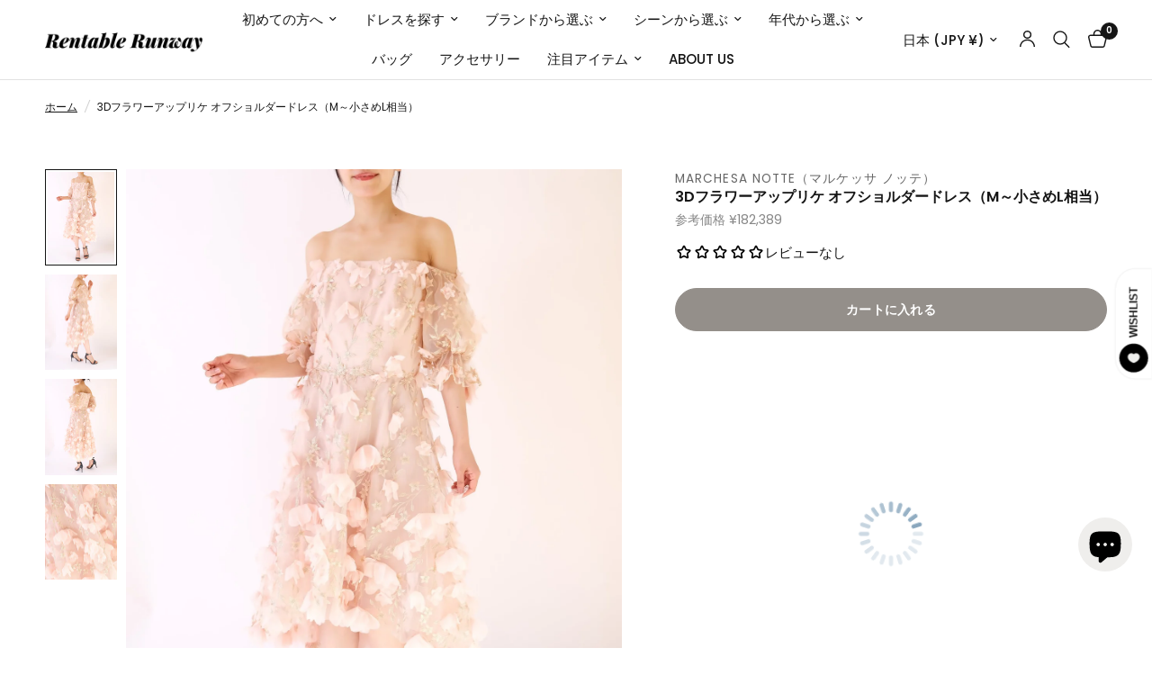

--- FILE ---
content_type: text/html; charset=utf-8
request_url: https://rentablerunway.com/products/dress-marchesa-notte-7
body_size: 47755
content:
<!doctype html><html class="no-js" lang="ja" dir="ltr">
<head>
  <!-- Google Tag Manager -->
<script>(function(w,d,s,l,i){w[l]=w[l]||[];w[l].push({'gtm.start':
new Date().getTime(),event:'gtm.js'});var f=d.getElementsByTagName(s)[0],
j=d.createElement(s),dl=l!='dataLayer'?'&l='+l:'';j.async=true;j.src=
'https://www.googletagmanager.com/gtm.js?id='+i+dl;f.parentNode.insertBefore(j,f);
})(window,document,'script','dataLayer','GTM-TP9VGGRC');</script>
<!-- End Google Tag Manager -->
  <script>
    document.addEventListener('DOMContentLoaded', function () {
      const dateInput = document.querySelector('.sc-iMTnTL.gUjNXQ');
      if (dateInput) {
        dateInput.addEventListener('change', function () {
          window.dataLayer = window.dataLayer || [];
          dataLayer.push({
            event: 'calendar_date_selected'
          });
          console.log('calendar_date_selected fired');
        });
      }
    });
  </script>
	<meta charset="utf-8">
	<meta http-equiv="X-UA-Compatible" content="IE=edge,chrome=1">
	<meta name="viewport" content="width=device-width, initial-scale=1, maximum-scale=5, viewport-fit=cover">
	<meta name="theme-color" content="#ffffff">
	<link rel="canonical" href="https://rentablerunway.com/products/dress-marchesa-notte-7">
<link rel="preconnect" href="https://cdn.shopify.com" crossorigin>
	<link rel="preload" as="style" href="//rentablerunway.com/cdn/shop/t/72/assets/app.css?v=132666050126184008891766129624">
<link rel="preload" as="style" href="//rentablerunway.com/cdn/shop/t/72/assets/product.css?v=135342519366659511851766129625">
<link rel="preload" as="image" href="//rentablerunway.com/cdn/shop/files/3d-marchesa-notte-956940.jpg?v=1718686980&width=375" imagesrcset="//rentablerunway.com/cdn/shop/files/3d-marchesa-notte-956940.jpg?v=1718686980&width=375 375w,//rentablerunway.com/cdn/shop/files/3d-marchesa-notte-956940.jpg?v=1718686980&width=640 640w,//rentablerunway.com/cdn/shop/files/3d-marchesa-notte-956940.jpg?v=1718686980&width=960 960w,//rentablerunway.com/cdn/shop/files/3d-marchesa-notte-956940.jpg?v=1718686980&width=1280 1280w" imagesizes="auto">




<link href="//rentablerunway.com/cdn/shop/t/72/assets/header.js?v=53973329853117484881766129624" as="script" rel="preload">
<link href="//rentablerunway.com/cdn/shop/t/72/assets/vendor.min.js?v=57769212839167613861766129625" as="script" rel="preload">
<link href="//rentablerunway.com/cdn/shop/t/72/assets/app.js?v=39648928339787647271766129624" as="script" rel="preload">
<link href="//rentablerunway.com/cdn/shop/t/72/assets/slideshow.js?v=171587361390105924931766129625" as="script" rel="preload">

<script>
window.lazySizesConfig = window.lazySizesConfig || {};
window.lazySizesConfig.expand = 250;
window.lazySizesConfig.loadMode = 1;
window.lazySizesConfig.loadHidden = false;
</script>


	<link rel="icon" type="image/png" href="//rentablerunway.com/cdn/shop/files/RR.png?crop=center&height=32&v=1674800073&width=32">

	<title>
	Marchesa Notte 結婚式・パーティードレス｜ピンクのドレス
	</title>

	
	<meta name="description" content="Marchesa Notteのドレスを結婚式やお呼ばれに。 ピンクのドレスをレンタルで着こなし。 3泊4日で16500円。 写真映えもばっちりな1着。">
	
<link rel="preconnect" href="https://fonts.shopifycdn.com" crossorigin>

<meta property="og:site_name" content="Rentable Runway">
<meta property="og:url" content="https://rentablerunway.com/products/dress-marchesa-notte-7">
<meta property="og:title" content="Marchesa Notte 結婚式・パーティードレス｜ピンクのドレス">
<meta property="og:type" content="product">
<meta property="og:description" content="Marchesa Notteのドレスを結婚式やお呼ばれに。 ピンクのドレスをレンタルで着こなし。 3泊4日で16500円。 写真映えもばっちりな1着。"><meta property="og:image" content="http://rentablerunway.com/cdn/shop/files/3d-marchesa-notte-956940.jpg?v=1718686980">
  <meta property="og:image:secure_url" content="https://rentablerunway.com/cdn/shop/files/3d-marchesa-notte-956940.jpg?v=1718686980">
  <meta property="og:image:width" content="1536">
  <meta property="og:image:height" content="2048"><meta property="og:price:amount" content="16,500">
  <meta property="og:price:currency" content="JPY"><meta name="twitter:site" content="@https://x.com/RentableRunway"><meta name="twitter:card" content="summary_large_image">
<meta name="twitter:title" content="Marchesa Notte 結婚式・パーティードレス｜ピンクのドレス">
<meta name="twitter:description" content="Marchesa Notteのドレスを結婚式やお呼ばれに。 ピンクのドレスをレンタルで着こなし。 3泊4日で16500円。 写真映えもばっちりな1着。">


	<link href="//rentablerunway.com/cdn/shop/t/72/assets/app.css?v=132666050126184008891766129624" rel="stylesheet" type="text/css" media="all" />

	<style data-shopify>
	@font-face {
  font-family: Poppins;
  font-weight: 400;
  font-style: normal;
  font-display: swap;
  src: url("//rentablerunway.com/cdn/fonts/poppins/poppins_n4.0ba78fa5af9b0e1a374041b3ceaadf0a43b41362.woff2") format("woff2"),
       url("//rentablerunway.com/cdn/fonts/poppins/poppins_n4.214741a72ff2596839fc9760ee7a770386cf16ca.woff") format("woff");
}

@font-face {
  font-family: Poppins;
  font-weight: 500;
  font-style: normal;
  font-display: swap;
  src: url("//rentablerunway.com/cdn/fonts/poppins/poppins_n5.ad5b4b72b59a00358afc706450c864c3c8323842.woff2") format("woff2"),
       url("//rentablerunway.com/cdn/fonts/poppins/poppins_n5.33757fdf985af2d24b32fcd84c9a09224d4b2c39.woff") format("woff");
}

@font-face {
  font-family: Poppins;
  font-weight: 600;
  font-style: normal;
  font-display: swap;
  src: url("//rentablerunway.com/cdn/fonts/poppins/poppins_n6.aa29d4918bc243723d56b59572e18228ed0786f6.woff2") format("woff2"),
       url("//rentablerunway.com/cdn/fonts/poppins/poppins_n6.5f815d845fe073750885d5b7e619ee00e8111208.woff") format("woff");
}

@font-face {
  font-family: Poppins;
  font-weight: 400;
  font-style: italic;
  font-display: swap;
  src: url("//rentablerunway.com/cdn/fonts/poppins/poppins_i4.846ad1e22474f856bd6b81ba4585a60799a9f5d2.woff2") format("woff2"),
       url("//rentablerunway.com/cdn/fonts/poppins/poppins_i4.56b43284e8b52fc64c1fd271f289a39e8477e9ec.woff") format("woff");
}

@font-face {
  font-family: Poppins;
  font-weight: 600;
  font-style: italic;
  font-display: swap;
  src: url("//rentablerunway.com/cdn/fonts/poppins/poppins_i6.bb8044d6203f492888d626dafda3c2999253e8e9.woff2") format("woff2"),
       url("//rentablerunway.com/cdn/fonts/poppins/poppins_i6.e233dec1a61b1e7dead9f920159eda42280a02c3.woff") format("woff");
}

h1,h2,h3,h4,h5,h6,
	.h1,.h2,.h3,.h4,.h5,.h6,
	.logolink.text-logo,
	.heading-font,
	.h1-xlarge,
	.h1-large,
	.customer-addresses .my-address .address-index {
		font-style: normal;
		font-weight: 400;
		font-family: Poppins, sans-serif;
	}
	body,
	.body-font,
	.thb-product-detail .product-title {
		font-style: normal;
		font-weight: 400;
		font-family: Poppins, sans-serif;
	}
	:root {
		--mobile-swipe-width: calc(90vw - 30px);
		--font-body-scale: 1.0;
		--font-body-line-height-scale: 1.0;
		--font-body-letter-spacing: 0.0em;
		--font-body-medium-weight: 500;
    --font-body-bold-weight: 600;
		--font-announcement-scale: 1.0;
		--font-heading-scale: 1.0;
		--font-heading-line-height-scale: 1.0;
		--font-heading-letter-spacing: 0.0em;
		--font-navigation-scale: 1.0;
		--navigation-item-spacing: 15px;
		--font-product-title-scale: 1.0;
		--font-product-title-line-height-scale: 1.0;
		--button-letter-spacing: 0.02em;
		--button-font-scale: 1.0;

		--bg-body: #ffffff;
		--bg-body-rgb: 255,255,255;
		--bg-body-darken: #f7f7f7;
		--payment-terms-background-color: #ffffff;
		--color-body: #151515;
		--color-body-rgb: 21,21,21;
		--color-accent: #151515;
		--color-accent-rgb: 21,21,21;
		--color-border: #E2E2E2;
		--color-form-border: #dedede;
		--color-overlay-rgb: 0,0,0;

		--shopify-accelerated-checkout-button-block-size: 48px;
		--shopify-accelerated-checkout-inline-alignment: center;
		--shopify-accelerated-checkout-skeleton-animation-duration: 0.25s;

		--color-announcement-bar-text: #8a7a4f;
		--color-announcement-bar-bg: #f7f3ee;

		--color-header-bg: #ffffff;
		--color-header-bg-rgb: 255,255,255;
		--color-header-text: #151515;
		--color-header-text-rgb: 21,21,21;
		--color-header-links: #151515;
		--color-header-links-rgb: 21,21,21;
		--color-header-links-hover: #151515;
		--color-header-icons: #151515;
		--color-header-border: #E2E2E2;

		--solid-button-background: #948f8a;
		--solid-button-label: #ffffff;
		--outline-button-label: #151515;
		--button-border-radius: 30px;
		--shopify-accelerated-checkout-button-border-radius: 30px;

		--color-price: #151515;
		--color-price-discounted: #000000;
		--color-star: #000000;
		--color-dots: #151515;

		--color-inventory-instock: #279A4B;
		--color-inventory-lowstock: #FB9E5B;

		--section-spacing-mobile: 50px;
		--section-spacing-desktop: 90px;

		--color-badge-text: #ffffff;
		--color-badge-sold-out: #939393;
		--color-badge-sale: #948f8a;
		
		--color-badge-preorder: #666666;
		--badge-corner-radius: 0px;

		--color-footer-text: #400622;
		--color-footer-text-rgb: 64,6,34;
		--color-footer-link: #400622;
		--color-footer-link-hover: #400622;
		--color-footer-border: #444444;
		--color-footer-border-rgb: 68,68,68;
		--color-footer-bg: #efeeec;
	}.badge[data-badge="1位"],.badge[data-badge="2位"],.badge[data-badge="3位"],.badge[data-badge="2025-best"]{
				background: #c8a96a;
			}
		
.badge[data-badge="4位"],.badge[data-badge="5位"],.badge[data-badge="定番✨"]{
				background: #d7a8b6;
			}
		
.badge[data-badge="長期割"],.badge[data-badge="new"]{
				background: #9bbfa2;
			}
		
.badge[data-badge="hot🔥"]{
				background: #e45d55;
			}
		
</style>


	<script>
		window.theme = window.theme || {};
		theme = {
			settings: {
				money_with_currency_format:"¥{{amount_no_decimals}}",
				cart_drawer:false,
				product_id: 7585667776686,
			},
			routes: {
				root_url: '/',
				cart_url: '/cart',
				cart_add_url: '/cart/add',
				search_url: '/search',
				cart_change_url: '/cart/change',
				cart_update_url: '/cart/update',
				cart_clear_url: '/cart/clear',
				predictive_search_url: '/search/suggest',
			},
			variantStrings: {
        addToCart: `カートに入れる`,
        soldOut: ``,
        unavailable: ``,
        preOrder: ``,
      },
			strings: {
				requiresTerms: `ご注文には利用規約への同意が必要です。`,
				shippingEstimatorNoResults: `申し訳ございませんが、お客様のご住所には発送できません。`,
				shippingEstimatorOneResult: `ご住所には1件の配送料が適用されます。`,
				shippingEstimatorMultipleResults: ``,
				shippingEstimatorError: ``
			}
		};
	</script>
	<script>window.performance && window.performance.mark && window.performance.mark('shopify.content_for_header.start');</script><meta name="facebook-domain-verification" content="gx7c9haeimks17aw7aann84glsgfzi">
<meta name="facebook-domain-verification" content="x17vo9v51j5pqni4x2mophz1jywf97">
<meta name="google-site-verification" content="5RdJ_lzz6Tw_WFzzusaWfeQZc_Sp-fwUliRNobVaDLY">
<meta id="shopify-digital-wallet" name="shopify-digital-wallet" content="/53197144238/digital_wallets/dialog">
<meta name="shopify-checkout-api-token" content="64c3b31ef9529ab9a8bc2c236ec11c46">
<meta id="in-context-paypal-metadata" data-shop-id="53197144238" data-venmo-supported="false" data-environment="production" data-locale="ja_JP" data-paypal-v4="true" data-currency="JPY">
<link rel="alternate" type="application/json+oembed" href="https://rentablerunway.com/products/dress-marchesa-notte-7.oembed">
<script async="async" src="/checkouts/internal/preloads.js?locale=ja-JP"></script>
<link rel="preconnect" href="https://shop.app" crossorigin="anonymous">
<script async="async" src="https://shop.app/checkouts/internal/preloads.js?locale=ja-JP&shop_id=53197144238" crossorigin="anonymous"></script>
<script id="shopify-features" type="application/json">{"accessToken":"64c3b31ef9529ab9a8bc2c236ec11c46","betas":["rich-media-storefront-analytics"],"domain":"rentablerunway.com","predictiveSearch":false,"shopId":53197144238,"locale":"ja"}</script>
<script>var Shopify = Shopify || {};
Shopify.shop = "rrentablerunway.myshopify.com";
Shopify.locale = "ja";
Shopify.currency = {"active":"JPY","rate":"1.0"};
Shopify.country = "JP";
Shopify.theme = {"name":"Reformation saleバッジ\/filter閉じる","id":148629684398,"schema_name":"Reformation","schema_version":"9.2.0","theme_store_id":1762,"role":"main"};
Shopify.theme.handle = "null";
Shopify.theme.style = {"id":null,"handle":null};
Shopify.cdnHost = "rentablerunway.com/cdn";
Shopify.routes = Shopify.routes || {};
Shopify.routes.root = "/";</script>
<script type="module">!function(o){(o.Shopify=o.Shopify||{}).modules=!0}(window);</script>
<script>!function(o){function n(){var o=[];function n(){o.push(Array.prototype.slice.apply(arguments))}return n.q=o,n}var t=o.Shopify=o.Shopify||{};t.loadFeatures=n(),t.autoloadFeatures=n()}(window);</script>
<script>
  window.ShopifyPay = window.ShopifyPay || {};
  window.ShopifyPay.apiHost = "shop.app\/pay";
  window.ShopifyPay.redirectState = null;
</script>
<script id="shop-js-analytics" type="application/json">{"pageType":"product"}</script>
<script defer="defer" async type="module" src="//rentablerunway.com/cdn/shopifycloud/shop-js/modules/v2/client.init-shop-cart-sync_wfiUfWnJ.ja.esm.js"></script>
<script defer="defer" async type="module" src="//rentablerunway.com/cdn/shopifycloud/shop-js/modules/v2/chunk.common_DrM02idD.esm.js"></script>
<script type="module">
  await import("//rentablerunway.com/cdn/shopifycloud/shop-js/modules/v2/client.init-shop-cart-sync_wfiUfWnJ.ja.esm.js");
await import("//rentablerunway.com/cdn/shopifycloud/shop-js/modules/v2/chunk.common_DrM02idD.esm.js");

  window.Shopify.SignInWithShop?.initShopCartSync?.({"fedCMEnabled":true,"windoidEnabled":true});

</script>
<script>
  window.Shopify = window.Shopify || {};
  if (!window.Shopify.featureAssets) window.Shopify.featureAssets = {};
  window.Shopify.featureAssets['shop-js'] = {"shop-cart-sync":["modules/v2/client.shop-cart-sync_Bdc5q1ys.ja.esm.js","modules/v2/chunk.common_DrM02idD.esm.js"],"shop-button":["modules/v2/client.shop-button_BEX-O3tp.ja.esm.js","modules/v2/chunk.common_DrM02idD.esm.js"],"init-fed-cm":["modules/v2/client.init-fed-cm_Dbzc_oQM.ja.esm.js","modules/v2/chunk.common_DrM02idD.esm.js"],"init-windoid":["modules/v2/client.init-windoid_CqCKBZIe.ja.esm.js","modules/v2/chunk.common_DrM02idD.esm.js"],"init-shop-email-lookup-coordinator":["modules/v2/client.init-shop-email-lookup-coordinator_B6XFg_4Y.ja.esm.js","modules/v2/chunk.common_DrM02idD.esm.js"],"shop-cash-offers":["modules/v2/client.shop-cash-offers_B3EKmzqN.ja.esm.js","modules/v2/chunk.common_DrM02idD.esm.js","modules/v2/chunk.modal_B8iLUuRR.esm.js"],"init-shop-cart-sync":["modules/v2/client.init-shop-cart-sync_wfiUfWnJ.ja.esm.js","modules/v2/chunk.common_DrM02idD.esm.js"],"shop-toast-manager":["modules/v2/client.shop-toast-manager_CAoUxxwn.ja.esm.js","modules/v2/chunk.common_DrM02idD.esm.js"],"pay-button":["modules/v2/client.pay-button_90sZjVUW.ja.esm.js","modules/v2/chunk.common_DrM02idD.esm.js"],"avatar":["modules/v2/client.avatar_BTnouDA3.ja.esm.js"],"shop-login-button":["modules/v2/client.shop-login-button_CEV6VSbw.ja.esm.js","modules/v2/chunk.common_DrM02idD.esm.js","modules/v2/chunk.modal_B8iLUuRR.esm.js"],"init-customer-accounts":["modules/v2/client.init-customer-accounts_XoosoaNH.ja.esm.js","modules/v2/client.shop-login-button_CEV6VSbw.ja.esm.js","modules/v2/chunk.common_DrM02idD.esm.js","modules/v2/chunk.modal_B8iLUuRR.esm.js"],"init-customer-accounts-sign-up":["modules/v2/client.init-customer-accounts-sign-up_DM3mClJE.ja.esm.js","modules/v2/client.shop-login-button_CEV6VSbw.ja.esm.js","modules/v2/chunk.common_DrM02idD.esm.js","modules/v2/chunk.modal_B8iLUuRR.esm.js"],"init-shop-for-new-customer-accounts":["modules/v2/client.init-shop-for-new-customer-accounts_BjiqYRK9.ja.esm.js","modules/v2/client.shop-login-button_CEV6VSbw.ja.esm.js","modules/v2/chunk.common_DrM02idD.esm.js","modules/v2/chunk.modal_B8iLUuRR.esm.js"],"shop-follow-button":["modules/v2/client.shop-follow-button_C4HyiCwc.ja.esm.js","modules/v2/chunk.common_DrM02idD.esm.js","modules/v2/chunk.modal_B8iLUuRR.esm.js"],"lead-capture":["modules/v2/client.lead-capture_BI4WEHnr.ja.esm.js","modules/v2/chunk.common_DrM02idD.esm.js","modules/v2/chunk.modal_B8iLUuRR.esm.js"],"checkout-modal":["modules/v2/client.checkout-modal_Bxs5wXxR.ja.esm.js","modules/v2/chunk.common_DrM02idD.esm.js","modules/v2/chunk.modal_B8iLUuRR.esm.js"],"shop-login":["modules/v2/client.shop-login_BSZSg4oi.ja.esm.js","modules/v2/chunk.common_DrM02idD.esm.js","modules/v2/chunk.modal_B8iLUuRR.esm.js"],"payment-terms":["modules/v2/client.payment-terms_BB9gQjiJ.ja.esm.js","modules/v2/chunk.common_DrM02idD.esm.js","modules/v2/chunk.modal_B8iLUuRR.esm.js"]};
</script>
<script>(function() {
  var isLoaded = false;
  function asyncLoad() {
    if (isLoaded) return;
    isLoaded = true;
    var urls = ["\/\/cdn.shopify.com\/proxy\/21efe13fa71766606326f41388adec007ca800d6869d0a6afe122a148dc9a0dc\/rrentablerunway.bookthatapp.com\/javascripts\/bta.js?shop=rrentablerunway.myshopify.com\u0026sp-cache-control=cHVibGljLCBtYXgtYWdlPTkwMA","\/\/cdn.shopify.com\/proxy\/12fe7e806a1543983c443aa7c9878a6bf7ea47937e73a4e51acbcaf76ea7306e\/rrentablerunway.bookthatapp.com\/javascripts\/bta-installed.js?shop=rrentablerunway.myshopify.com\u0026sp-cache-control=cHVibGljLCBtYXgtYWdlPTkwMA","\/\/cdn.shopify.com\/proxy\/cb05582a46b6fe86910b5bde0226f67c0d04967662e9a6fd2e3f7fc2f320fcdf\/rrentablerunway.bookthatapp.com\/sdk\/v1\/js\/bta-order-status-bootstrap.min.js?shop=rrentablerunway.myshopify.com\u0026sp-cache-control=cHVibGljLCBtYXgtYWdlPTkwMA"];
    for (var i = 0; i < urls.length; i++) {
      var s = document.createElement('script');
      s.type = 'text/javascript';
      s.async = true;
      s.src = urls[i];
      var x = document.getElementsByTagName('script')[0];
      x.parentNode.insertBefore(s, x);
    }
  };
  if(window.attachEvent) {
    window.attachEvent('onload', asyncLoad);
  } else {
    window.addEventListener('load', asyncLoad, false);
  }
})();</script>
<script id="__st">var __st={"a":53197144238,"offset":32400,"reqid":"c89beff8-1e1e-48de-8328-8c75a55bc358-1767849766","pageurl":"rentablerunway.com\/products\/dress-marchesa-notte-7","u":"24a26fc8ec95","p":"product","rtyp":"product","rid":7585667776686};</script>
<script>window.ShopifyPaypalV4VisibilityTracking = true;</script>
<script id="captcha-bootstrap">!function(){'use strict';const t='contact',e='account',n='new_comment',o=[[t,t],['blogs',n],['comments',n],[t,'customer']],c=[[e,'customer_login'],[e,'guest_login'],[e,'recover_customer_password'],[e,'create_customer']],r=t=>t.map((([t,e])=>`form[action*='/${t}']:not([data-nocaptcha='true']) input[name='form_type'][value='${e}']`)).join(','),a=t=>()=>t?[...document.querySelectorAll(t)].map((t=>t.form)):[];function s(){const t=[...o],e=r(t);return a(e)}const i='password',u='form_key',d=['recaptcha-v3-token','g-recaptcha-response','h-captcha-response',i],f=()=>{try{return window.sessionStorage}catch{return}},m='__shopify_v',_=t=>t.elements[u];function p(t,e,n=!1){try{const o=window.sessionStorage,c=JSON.parse(o.getItem(e)),{data:r}=function(t){const{data:e,action:n}=t;return t[m]||n?{data:e,action:n}:{data:t,action:n}}(c);for(const[e,n]of Object.entries(r))t.elements[e]&&(t.elements[e].value=n);n&&o.removeItem(e)}catch(o){console.error('form repopulation failed',{error:o})}}const l='form_type',E='cptcha';function T(t){t.dataset[E]=!0}const w=window,h=w.document,L='Shopify',v='ce_forms',y='captcha';let A=!1;((t,e)=>{const n=(g='f06e6c50-85a8-45c8-87d0-21a2b65856fe',I='https://cdn.shopify.com/shopifycloud/storefront-forms-hcaptcha/ce_storefront_forms_captcha_hcaptcha.v1.5.2.iife.js',D={infoText:'hCaptchaによる保護',privacyText:'プライバシー',termsText:'利用規約'},(t,e,n)=>{const o=w[L][v],c=o.bindForm;if(c)return c(t,g,e,D).then(n);var r;o.q.push([[t,g,e,D],n]),r=I,A||(h.body.append(Object.assign(h.createElement('script'),{id:'captcha-provider',async:!0,src:r})),A=!0)});var g,I,D;w[L]=w[L]||{},w[L][v]=w[L][v]||{},w[L][v].q=[],w[L][y]=w[L][y]||{},w[L][y].protect=function(t,e){n(t,void 0,e),T(t)},Object.freeze(w[L][y]),function(t,e,n,w,h,L){const[v,y,A,g]=function(t,e,n){const i=e?o:[],u=t?c:[],d=[...i,...u],f=r(d),m=r(i),_=r(d.filter((([t,e])=>n.includes(e))));return[a(f),a(m),a(_),s()]}(w,h,L),I=t=>{const e=t.target;return e instanceof HTMLFormElement?e:e&&e.form},D=t=>v().includes(t);t.addEventListener('submit',(t=>{const e=I(t);if(!e)return;const n=D(e)&&!e.dataset.hcaptchaBound&&!e.dataset.recaptchaBound,o=_(e),c=g().includes(e)&&(!o||!o.value);(n||c)&&t.preventDefault(),c&&!n&&(function(t){try{if(!f())return;!function(t){const e=f();if(!e)return;const n=_(t);if(!n)return;const o=n.value;o&&e.removeItem(o)}(t);const e=Array.from(Array(32),(()=>Math.random().toString(36)[2])).join('');!function(t,e){_(t)||t.append(Object.assign(document.createElement('input'),{type:'hidden',name:u})),t.elements[u].value=e}(t,e),function(t,e){const n=f();if(!n)return;const o=[...t.querySelectorAll(`input[type='${i}']`)].map((({name:t})=>t)),c=[...d,...o],r={};for(const[a,s]of new FormData(t).entries())c.includes(a)||(r[a]=s);n.setItem(e,JSON.stringify({[m]:1,action:t.action,data:r}))}(t,e)}catch(e){console.error('failed to persist form',e)}}(e),e.submit())}));const S=(t,e)=>{t&&!t.dataset[E]&&(n(t,e.some((e=>e===t))),T(t))};for(const o of['focusin','change'])t.addEventListener(o,(t=>{const e=I(t);D(e)&&S(e,y())}));const B=e.get('form_key'),M=e.get(l),P=B&&M;t.addEventListener('DOMContentLoaded',(()=>{const t=y();if(P)for(const e of t)e.elements[l].value===M&&p(e,B);[...new Set([...A(),...v().filter((t=>'true'===t.dataset.shopifyCaptcha))])].forEach((e=>S(e,t)))}))}(h,new URLSearchParams(w.location.search),n,t,e,['guest_login'])})(!0,!1)}();</script>
<script integrity="sha256-4kQ18oKyAcykRKYeNunJcIwy7WH5gtpwJnB7kiuLZ1E=" data-source-attribution="shopify.loadfeatures" defer="defer" src="//rentablerunway.com/cdn/shopifycloud/storefront/assets/storefront/load_feature-a0a9edcb.js" crossorigin="anonymous"></script>
<script crossorigin="anonymous" defer="defer" src="//rentablerunway.com/cdn/shopifycloud/storefront/assets/shopify_pay/storefront-65b4c6d7.js?v=20250812"></script>
<script data-source-attribution="shopify.dynamic_checkout.dynamic.init">var Shopify=Shopify||{};Shopify.PaymentButton=Shopify.PaymentButton||{isStorefrontPortableWallets:!0,init:function(){window.Shopify.PaymentButton.init=function(){};var t=document.createElement("script");t.src="https://rentablerunway.com/cdn/shopifycloud/portable-wallets/latest/portable-wallets.ja.js",t.type="module",document.head.appendChild(t)}};
</script>
<script data-source-attribution="shopify.dynamic_checkout.buyer_consent">
  function portableWalletsHideBuyerConsent(e){var t=document.getElementById("shopify-buyer-consent"),n=document.getElementById("shopify-subscription-policy-button");t&&n&&(t.classList.add("hidden"),t.setAttribute("aria-hidden","true"),n.removeEventListener("click",e))}function portableWalletsShowBuyerConsent(e){var t=document.getElementById("shopify-buyer-consent"),n=document.getElementById("shopify-subscription-policy-button");t&&n&&(t.classList.remove("hidden"),t.removeAttribute("aria-hidden"),n.addEventListener("click",e))}window.Shopify?.PaymentButton&&(window.Shopify.PaymentButton.hideBuyerConsent=portableWalletsHideBuyerConsent,window.Shopify.PaymentButton.showBuyerConsent=portableWalletsShowBuyerConsent);
</script>
<script data-source-attribution="shopify.dynamic_checkout.cart.bootstrap">document.addEventListener("DOMContentLoaded",(function(){function t(){return document.querySelector("shopify-accelerated-checkout-cart, shopify-accelerated-checkout")}if(t())Shopify.PaymentButton.init();else{new MutationObserver((function(e,n){t()&&(Shopify.PaymentButton.init(),n.disconnect())})).observe(document.body,{childList:!0,subtree:!0})}}));
</script>
<script id='scb4127' type='text/javascript' async='' src='https://rentablerunway.com/cdn/shopifycloud/privacy-banner/storefront-banner.js'></script><link id="shopify-accelerated-checkout-styles" rel="stylesheet" media="screen" href="https://rentablerunway.com/cdn/shopifycloud/portable-wallets/latest/accelerated-checkout-backwards-compat.css" crossorigin="anonymous">
<style id="shopify-accelerated-checkout-cart">
        #shopify-buyer-consent {
  margin-top: 1em;
  display: inline-block;
  width: 100%;
}

#shopify-buyer-consent.hidden {
  display: none;
}

#shopify-subscription-policy-button {
  background: none;
  border: none;
  padding: 0;
  text-decoration: underline;
  font-size: inherit;
  cursor: pointer;
}

#shopify-subscription-policy-button::before {
  box-shadow: none;
}

      </style>

<script>window.performance && window.performance.mark && window.performance.mark('shopify.content_for_header.end');</script> <!-- Header hook for plugins -->

	<script>document.documentElement.className = document.documentElement.className.replace('no-js', 'js');</script>
	
<script type="text/javascript">
    (function(c,l,a,r,i,t,y){
        c[a]=c[a]||function(){(c[a].q=c[a].q||[]).push(arguments)};
        t=l.createElement(r);t.async=1;t.src="https://www.clarity.ms/tag/"+i;
        y=l.getElementsByTagName(r)[0];y.parentNode.insertBefore(t,y);
    })(window, document, "clarity", "script", "nd79dxjb3y");
</script>
<!-- Clarityタグ -->
<script type="text/javascript">
    (function(c,l,a,r,i,t,y){
        c[a]=c[a]||function(){(c[a].q=c[a].q||[]).push(arguments)};
        t=l.createElement(r);t.async=1;t.src="https://www.clarity.ms/tag/"+i;
        y=l.getElementsByTagName(r)[0];y.parentNode.insertBefore(t,y);
    })(window, document, "clarity", "script", "nd79dxjb3y");
</script>

<!-- ブランド名によるリダイレクト -->
<script>
  console.log("✅ リダイレクトスクリプトが読み込まれました");

  const url = new URL(window.location.href);
  let vendor = url.searchParams.get("q");

  if (vendor) {
    vendor = decodeURIComponent(vendor);
    console.log("検出されたvendor名:", vendor);
  } else {
    console.log("❌ vendorパラメータが見つかりません");
  }

  const redirects = {
    "Cecilie Bahnsen（セシリー バンセン）": "/collections/cecilie-bahnsen",
    "GANNI（ガニー）": "/collections/ganni",
    "Self-Portrait（セルフ・ポートレート）": "/collections/self-portrait",
    "Badgley Mischka（バッジェリー ミシュカ）": "/collections/badgley-mischka",
    "ML Monique Lhuillier（エムエル モニーク ルイリエ）": "/collections/ml-monique-lhuillier",
    "Stine Goya（スティーヌ ゴヤ）": "/collections/stine-goya",
    "Aje（アジェ）": "/collections/aje",
    "Needle & Thread（ニードル アンド スレッド）": "/collections/needle-thread",
    "Marchesa Notte（マルケッサ ノッテ）": "/collections/marchesa-notte",
	"Sister Jane（シスター ジェーン）": "/collections/sister-jane",
	"Staud（スタウド）": "/collections/staud"
  };

  if (vendor in redirects) {
    console.log("✅ リダイレクト実行:", redirects[vendor]);
    window.location.href = redirects[vendor];
  } else {
    console.log("❌ リダイレクト対象に一致しません:", vendor);
  }
</script>

<!-- BEGIN app block: shopify://apps/bta-appointment-booking-app/blocks/widgets/447b4be3-b8e8-4347-959f-d9a05d4b2d5d -->
<script>var bondVariantIds = [], productConfig = {}, productMetafields;productMetafields = '{"id":779889,"external_id":7585667776686,"lead_time":0,"lag_time":5760,"mindate":345600,"maxdate":120,"range_min":0,"range_max":7,"bond_enabled":false,"count_nights":false,"capacity_type":0,"duration_type":1,"duration":3600,"duration_option_position":1,"duration_option_range_variant":false,"durations":[{"value":"購入","duration":86400,"low":0,"high":0,"position":5},{"value":"試着（1泊2日）","duration":172800,"low":0,"high":0,"position":2},{"value":"3泊4日レンタル","duration":345600,"low":0,"high":0,"position":0},{"value":"お急ぎ便（3泊4日）","duration":345600,"low":0,"high":0,"position":3},{"value":"お急ぎ便（7泊8日）","duration":691200,"low":0,"high":0,"position":4},{"value":"7泊8日レンタル","duration":691200,"low":0,"high":0,"position":1}],"locations":[],"resources":[],"variants":[{"id":3361569,"start_time":946717200,"finish_time":946746000,"duration":5760,"capacity":1,"ignored":false,"units":1,"external_id":42368570425518},{"id":3361570,"start_time":946717200,"finish_time":946746000,"duration":11520,"capacity":1,"ignored":false,"units":1,"external_id":42368570458286},{"id":3794322,"start_time":946717200,"finish_time":946746000,"duration":2880,"capacity":1,"ignored":false,"units":1,"external_id":43802016907438},{"id":6182372,"start_time":946717200,"finish_time":946746000,"duration":5760,"capacity":1,"ignored":false,"units":1,"external_id":45870769045678},{"id":6355178,"start_time":946717200,"finish_time":946746000,"duration":11520,"capacity":1,"ignored":false,"units":1,"external_id":46516188676270},{"id":3418965,"start_time":946717200,"finish_time":946746000,"duration":1440,"capacity":1,"ignored":true,"units":1,"external_id":42965907701934}],"profile":"product","widget_id":70762,"widget_mode":"inline","has_seasonal_rates":false}';

        if (productMetafields !== '') {
            productConfig = JSON.parse(productMetafields);
        }

    const parsedSettings = JSON.parse('{"dateFormat":"YYYY/MM/DD","domain":"rentablerunway.com","env":"production","path_prefix":"/apps/bookthatapp","should_load":true,"widget_enabled_list":["reservation","rental"],"widget_on_every_page":true,"widgets_mode":{}}' || '{}')

    window.BtaConfig = {
        account: 'rrentablerunway',
        bondVariantIds: bondVariantIds,
        cart: `{"note":null,"attributes":{},"original_total_price":0,"total_price":0,"total_discount":0,"total_weight":0.0,"item_count":0,"items":[],"requires_shipping":false,"currency":"JPY","items_subtotal_price":0,"cart_level_discount_applications":[],"checkout_charge_amount":0}`,
        customer: '',product: productConfig,settings: parsedSettings,
        version: '1.6'
    }

    const pathPrefix = parsedSettings.path_prefix || '/apps/bookthatapp';
    const widgetScriptUrl = `//rentablerunway.com${pathPrefix}/sdk/v1/js/bta-widgets-bootstrap.min.js`;

    const widgetScript = document.createElement('script');

    widgetScript.src = widgetScriptUrl;
    widgetScript.defer = true;
    // render the script tag in the head
    document.head.appendChild(widgetScript);
</script>


<!-- END app block --><!-- BEGIN app block: shopify://apps/tinyseo/blocks/breadcrumbs-json-ld-embed/0605268f-f7c4-4e95-b560-e43df7d59ae4 --><script type="application/ld+json" id="tinyimg-breadcrumbs-json-ld">
      {
        "@context": "https://schema.org",
        "@type": "BreadcrumbList",
        "itemListElement": [
          {
            "@type": "ListItem",
            "position": 1,
            "item": {
              "@id": "https://rentablerunway.com",
          "name": "Home"
        }
      }
      
        
        
      ,{
        "@type": "ListItem",
        "position": 2,
        "item": {
          "@id": "https://rentablerunway.com/products/dress-marchesa-notte-7",
          "name": "3Dフラワーアップリケ オフショルダードレス（M～小さめL相当）"
        }
      }
      
      ]
    }
  </script>
<!-- END app block --><!-- BEGIN app block: shopify://apps/tinyseo/blocks/product-json-ld-embed/0605268f-f7c4-4e95-b560-e43df7d59ae4 --><script type="application/ld+json" id="tinyimg-product-json-ld">{
  "@context": "https://schema.org/",
  "@type": "Product",
  "@id": "https://rentablerunway.com/products/dress-marchesa-notte-7",

  "category": "ワンピース・ドレス",
  
"offers" : [
  {
  "@type" : "Offer" ,
  "mpn": 42368570425518,

  "sku": "42368570425518",
  "priceCurrency" : "JPY" ,
  "price": "16500.0",
  "priceValidUntil": "2026-04-08",
  
  "availability" : "http://schema.org/InStock",
  
  "itemCondition": "http://schema.org/NewCondition",
  

  "name": "3泊4日レンタル",
  "url" : "https://rentablerunway.com/products/dress-marchesa-notte-7?variant=42368570425518",
  

  
  
  
  
  "seller" : {
  "@type" : "Organization",
  "name" : "Rentable Runway"
  }
  },
  {
  "@type" : "Offer" ,
  "mpn": 42368570458286,

  "sku": "42368570458286",
  "priceCurrency" : "JPY" ,
  "price": "26400.0",
  "priceValidUntil": "2026-04-08",
  
  "availability" : "http://schema.org/InStock",
  
  "itemCondition": "http://schema.org/NewCondition",
  

  "name": "7泊8日レンタル",
  "url" : "https://rentablerunway.com/products/dress-marchesa-notte-7?variant=42368570458286",
  

  
  
  
  
  "seller" : {
  "@type" : "Organization",
  "name" : "Rentable Runway"
  }
  },
  {
  "@type" : "Offer" ,
  "mpn": 43802016907438,

  "sku": "43802016907438",
  "priceCurrency" : "JPY" ,
  "price": "16500.0",
  "priceValidUntil": "2026-04-08",
  
  "availability" : "http://schema.org/InStock",
  
  "itemCondition": "http://schema.org/NewCondition",
  

  "name": "試着（1泊2日）",
  "url" : "https://rentablerunway.com/products/dress-marchesa-notte-7?variant=43802016907438",
  

  
  
  
  
  "seller" : {
  "@type" : "Organization",
  "name" : "Rentable Runway"
  }
  },
  {
  "@type" : "Offer" ,
  "mpn": 45870769045678,

  "sku": "45870769045678",
  "priceCurrency" : "JPY" ,
  "price": "19500.0",
  "priceValidUntil": "2026-04-08",
  
  "availability" : "http://schema.org/InStock",
  
  "itemCondition": "http://schema.org/NewCondition",
  

  "name": "お急ぎ便（3泊4日）",
  "url" : "https://rentablerunway.com/products/dress-marchesa-notte-7?variant=45870769045678",
  

  
  
  
  
  "seller" : {
  "@type" : "Organization",
  "name" : "Rentable Runway"
  }
  },
  {
  "@type" : "Offer" ,
  "mpn": 46516188676270,

  "sku": "46516188676270",
  "priceCurrency" : "JPY" ,
  "price": "29400.0",
  "priceValidUntil": "2026-04-08",
  
  "availability" : "http://schema.org/InStock",
  
  "itemCondition": "http://schema.org/NewCondition",
  

  "name": "お急ぎ便（7泊8日）",
  "url" : "https://rentablerunway.com/products/dress-marchesa-notte-7?variant=46516188676270",
  

  
  
  
  
  "seller" : {
  "@type" : "Organization",
  "name" : "Rentable Runway"
  }
  },
  {
  "@type" : "Offer" ,
  "mpn": 42965907701934,

  "sku": "42965907701934",
  "priceCurrency" : "JPY" ,
  "price": "54717.0",
  "priceValidUntil": "2026-04-08",
  
  "availability" : "http://schema.org/InStock",
  
  "itemCondition": "http://schema.org/NewCondition",
  

  "name": "購入",
  "url" : "https://rentablerunway.com/products/dress-marchesa-notte-7?variant=42965907701934",
  

  
  
  
  
  "seller" : {
  "@type" : "Organization",
  "name" : "Rentable Runway"
  }
  }
  ],
  "name": "3Dフラワーアップリケ オフショルダードレス（M～小さめL相当）","image": "https://rentablerunway.com/cdn/shop/files/3d-marchesa-notte-956940.jpg?v=1718686980",








  
  
  
  




  
  
  
  
  
  


  
  
  
  
"description": "",
  "manufacturer": "Marchesa Notte（マルケッサ ノッテ）",
  "material": "",
  "url": "https://rentablerunway.com/products/dress-marchesa-notte-7",
    
  "additionalProperty":
  [
  
    
    {
    "@type": "PropertyValue",
    "name" : "メニュー",
    "value": [
    "3泊4日レンタル",
    "7泊8日レンタル",
    "試着（1泊2日）",
    "お急ぎ便（3泊4日）",
    "お急ぎ便（7泊8日）",
    "購入"
    ]
    }
    
    
    ],
    
    "brand": {
      "@type": "Brand",
      "name": "Marchesa Notte（マルケッサ ノッテ）"
    }
 }
</script>
<!-- END app block --><script src="https://cdn.shopify.com/extensions/7bc9bb47-adfa-4267-963e-cadee5096caf/inbox-1252/assets/inbox-chat-loader.js" type="text/javascript" defer="defer"></script>
<link href="https://monorail-edge.shopifysvc.com" rel="dns-prefetch">
<script>(function(){if ("sendBeacon" in navigator && "performance" in window) {try {var session_token_from_headers = performance.getEntriesByType('navigation')[0].serverTiming.find(x => x.name == '_s').description;} catch {var session_token_from_headers = undefined;}var session_cookie_matches = document.cookie.match(/_shopify_s=([^;]*)/);var session_token_from_cookie = session_cookie_matches && session_cookie_matches.length === 2 ? session_cookie_matches[1] : "";var session_token = session_token_from_headers || session_token_from_cookie || "";function handle_abandonment_event(e) {var entries = performance.getEntries().filter(function(entry) {return /monorail-edge.shopifysvc.com/.test(entry.name);});if (!window.abandonment_tracked && entries.length === 0) {window.abandonment_tracked = true;var currentMs = Date.now();var navigation_start = performance.timing.navigationStart;var payload = {shop_id: 53197144238,url: window.location.href,navigation_start,duration: currentMs - navigation_start,session_token,page_type: "product"};window.navigator.sendBeacon("https://monorail-edge.shopifysvc.com/v1/produce", JSON.stringify({schema_id: "online_store_buyer_site_abandonment/1.1",payload: payload,metadata: {event_created_at_ms: currentMs,event_sent_at_ms: currentMs}}));}}window.addEventListener('pagehide', handle_abandonment_event);}}());</script>
<script id="web-pixels-manager-setup">(function e(e,d,r,n,o){if(void 0===o&&(o={}),!Boolean(null===(a=null===(i=window.Shopify)||void 0===i?void 0:i.analytics)||void 0===a?void 0:a.replayQueue)){var i,a;window.Shopify=window.Shopify||{};var t=window.Shopify;t.analytics=t.analytics||{};var s=t.analytics;s.replayQueue=[],s.publish=function(e,d,r){return s.replayQueue.push([e,d,r]),!0};try{self.performance.mark("wpm:start")}catch(e){}var l=function(){var e={modern:/Edge?\/(1{2}[4-9]|1[2-9]\d|[2-9]\d{2}|\d{4,})\.\d+(\.\d+|)|Firefox\/(1{2}[4-9]|1[2-9]\d|[2-9]\d{2}|\d{4,})\.\d+(\.\d+|)|Chrom(ium|e)\/(9{2}|\d{3,})\.\d+(\.\d+|)|(Maci|X1{2}).+ Version\/(15\.\d+|(1[6-9]|[2-9]\d|\d{3,})\.\d+)([,.]\d+|)( \(\w+\)|)( Mobile\/\w+|) Safari\/|Chrome.+OPR\/(9{2}|\d{3,})\.\d+\.\d+|(CPU[ +]OS|iPhone[ +]OS|CPU[ +]iPhone|CPU IPhone OS|CPU iPad OS)[ +]+(15[._]\d+|(1[6-9]|[2-9]\d|\d{3,})[._]\d+)([._]\d+|)|Android:?[ /-](13[3-9]|1[4-9]\d|[2-9]\d{2}|\d{4,})(\.\d+|)(\.\d+|)|Android.+Firefox\/(13[5-9]|1[4-9]\d|[2-9]\d{2}|\d{4,})\.\d+(\.\d+|)|Android.+Chrom(ium|e)\/(13[3-9]|1[4-9]\d|[2-9]\d{2}|\d{4,})\.\d+(\.\d+|)|SamsungBrowser\/([2-9]\d|\d{3,})\.\d+/,legacy:/Edge?\/(1[6-9]|[2-9]\d|\d{3,})\.\d+(\.\d+|)|Firefox\/(5[4-9]|[6-9]\d|\d{3,})\.\d+(\.\d+|)|Chrom(ium|e)\/(5[1-9]|[6-9]\d|\d{3,})\.\d+(\.\d+|)([\d.]+$|.*Safari\/(?![\d.]+ Edge\/[\d.]+$))|(Maci|X1{2}).+ Version\/(10\.\d+|(1[1-9]|[2-9]\d|\d{3,})\.\d+)([,.]\d+|)( \(\w+\)|)( Mobile\/\w+|) Safari\/|Chrome.+OPR\/(3[89]|[4-9]\d|\d{3,})\.\d+\.\d+|(CPU[ +]OS|iPhone[ +]OS|CPU[ +]iPhone|CPU IPhone OS|CPU iPad OS)[ +]+(10[._]\d+|(1[1-9]|[2-9]\d|\d{3,})[._]\d+)([._]\d+|)|Android:?[ /-](13[3-9]|1[4-9]\d|[2-9]\d{2}|\d{4,})(\.\d+|)(\.\d+|)|Mobile Safari.+OPR\/([89]\d|\d{3,})\.\d+\.\d+|Android.+Firefox\/(13[5-9]|1[4-9]\d|[2-9]\d{2}|\d{4,})\.\d+(\.\d+|)|Android.+Chrom(ium|e)\/(13[3-9]|1[4-9]\d|[2-9]\d{2}|\d{4,})\.\d+(\.\d+|)|Android.+(UC? ?Browser|UCWEB|U3)[ /]?(15\.([5-9]|\d{2,})|(1[6-9]|[2-9]\d|\d{3,})\.\d+)\.\d+|SamsungBrowser\/(5\.\d+|([6-9]|\d{2,})\.\d+)|Android.+MQ{2}Browser\/(14(\.(9|\d{2,})|)|(1[5-9]|[2-9]\d|\d{3,})(\.\d+|))(\.\d+|)|K[Aa][Ii]OS\/(3\.\d+|([4-9]|\d{2,})\.\d+)(\.\d+|)/},d=e.modern,r=e.legacy,n=navigator.userAgent;return n.match(d)?"modern":n.match(r)?"legacy":"unknown"}(),u="modern"===l?"modern":"legacy",c=(null!=n?n:{modern:"",legacy:""})[u],f=function(e){return[e.baseUrl,"/wpm","/b",e.hashVersion,"modern"===e.buildTarget?"m":"l",".js"].join("")}({baseUrl:d,hashVersion:r,buildTarget:u}),m=function(e){var d=e.version,r=e.bundleTarget,n=e.surface,o=e.pageUrl,i=e.monorailEndpoint;return{emit:function(e){var a=e.status,t=e.errorMsg,s=(new Date).getTime(),l=JSON.stringify({metadata:{event_sent_at_ms:s},events:[{schema_id:"web_pixels_manager_load/3.1",payload:{version:d,bundle_target:r,page_url:o,status:a,surface:n,error_msg:t},metadata:{event_created_at_ms:s}}]});if(!i)return console&&console.warn&&console.warn("[Web Pixels Manager] No Monorail endpoint provided, skipping logging."),!1;try{return self.navigator.sendBeacon.bind(self.navigator)(i,l)}catch(e){}var u=new XMLHttpRequest;try{return u.open("POST",i,!0),u.setRequestHeader("Content-Type","text/plain"),u.send(l),!0}catch(e){return console&&console.warn&&console.warn("[Web Pixels Manager] Got an unhandled error while logging to Monorail."),!1}}}}({version:r,bundleTarget:l,surface:e.surface,pageUrl:self.location.href,monorailEndpoint:e.monorailEndpoint});try{o.browserTarget=l,function(e){var d=e.src,r=e.async,n=void 0===r||r,o=e.onload,i=e.onerror,a=e.sri,t=e.scriptDataAttributes,s=void 0===t?{}:t,l=document.createElement("script"),u=document.querySelector("head"),c=document.querySelector("body");if(l.async=n,l.src=d,a&&(l.integrity=a,l.crossOrigin="anonymous"),s)for(var f in s)if(Object.prototype.hasOwnProperty.call(s,f))try{l.dataset[f]=s[f]}catch(e){}if(o&&l.addEventListener("load",o),i&&l.addEventListener("error",i),u)u.appendChild(l);else{if(!c)throw new Error("Did not find a head or body element to append the script");c.appendChild(l)}}({src:f,async:!0,onload:function(){if(!function(){var e,d;return Boolean(null===(d=null===(e=window.Shopify)||void 0===e?void 0:e.analytics)||void 0===d?void 0:d.initialized)}()){var d=window.webPixelsManager.init(e)||void 0;if(d){var r=window.Shopify.analytics;r.replayQueue.forEach((function(e){var r=e[0],n=e[1],o=e[2];d.publishCustomEvent(r,n,o)})),r.replayQueue=[],r.publish=d.publishCustomEvent,r.visitor=d.visitor,r.initialized=!0}}},onerror:function(){return m.emit({status:"failed",errorMsg:"".concat(f," has failed to load")})},sri:function(e){var d=/^sha384-[A-Za-z0-9+/=]+$/;return"string"==typeof e&&d.test(e)}(c)?c:"",scriptDataAttributes:o}),m.emit({status:"loading"})}catch(e){m.emit({status:"failed",errorMsg:(null==e?void 0:e.message)||"Unknown error"})}}})({shopId: 53197144238,storefrontBaseUrl: "https://rentablerunway.com",extensionsBaseUrl: "https://extensions.shopifycdn.com/cdn/shopifycloud/web-pixels-manager",monorailEndpoint: "https://monorail-edge.shopifysvc.com/unstable/produce_batch",surface: "storefront-renderer",enabledBetaFlags: ["2dca8a86","a0d5f9d2"],webPixelsConfigList: [{"id":"530874542","configuration":"{\"config\":\"{\\\"pixel_id\\\":\\\"G-H9Z6ZVZY8V\\\",\\\"target_country\\\":\\\"JP\\\",\\\"gtag_events\\\":[{\\\"type\\\":\\\"begin_checkout\\\",\\\"action_label\\\":\\\"G-H9Z6ZVZY8V\\\"},{\\\"type\\\":\\\"search\\\",\\\"action_label\\\":\\\"G-H9Z6ZVZY8V\\\"},{\\\"type\\\":\\\"view_item\\\",\\\"action_label\\\":[\\\"G-H9Z6ZVZY8V\\\",\\\"MC-2D4CNQ0H6M\\\"]},{\\\"type\\\":\\\"purchase\\\",\\\"action_label\\\":[\\\"G-H9Z6ZVZY8V\\\",\\\"MC-2D4CNQ0H6M\\\"]},{\\\"type\\\":\\\"page_view\\\",\\\"action_label\\\":[\\\"G-H9Z6ZVZY8V\\\",\\\"MC-2D4CNQ0H6M\\\"]},{\\\"type\\\":\\\"add_payment_info\\\",\\\"action_label\\\":\\\"G-H9Z6ZVZY8V\\\"},{\\\"type\\\":\\\"add_to_cart\\\",\\\"action_label\\\":\\\"G-H9Z6ZVZY8V\\\"}],\\\"enable_monitoring_mode\\\":false}\"}","eventPayloadVersion":"v1","runtimeContext":"OPEN","scriptVersion":"b2a88bafab3e21179ed38636efcd8a93","type":"APP","apiClientId":1780363,"privacyPurposes":[],"dataSharingAdjustments":{"protectedCustomerApprovalScopes":["read_customer_address","read_customer_email","read_customer_name","read_customer_personal_data","read_customer_phone"]}},{"id":"shopify-app-pixel","configuration":"{}","eventPayloadVersion":"v1","runtimeContext":"STRICT","scriptVersion":"0450","apiClientId":"shopify-pixel","type":"APP","privacyPurposes":["ANALYTICS","MARKETING"]},{"id":"shopify-custom-pixel","eventPayloadVersion":"v1","runtimeContext":"LAX","scriptVersion":"0450","apiClientId":"shopify-pixel","type":"CUSTOM","privacyPurposes":["ANALYTICS","MARKETING"]}],isMerchantRequest: false,initData: {"shop":{"name":"Rentable Runway","paymentSettings":{"currencyCode":"JPY"},"myshopifyDomain":"rrentablerunway.myshopify.com","countryCode":"JP","storefrontUrl":"https:\/\/rentablerunway.com"},"customer":null,"cart":null,"checkout":null,"productVariants":[{"price":{"amount":16500.0,"currencyCode":"JPY"},"product":{"title":"3Dフラワーアップリケ オフショルダードレス（M～小さめL相当）","vendor":"Marchesa Notte（マルケッサ ノッテ）","id":"7585667776686","untranslatedTitle":"3Dフラワーアップリケ オフショルダードレス（M～小さめL相当）","url":"\/products\/dress-marchesa-notte-7","type":"ミディドレス"},"id":"42368570425518","image":{"src":"\/\/rentablerunway.com\/cdn\/shop\/files\/3d-marchesa-notte-956940.jpg?v=1718686980"},"sku":"","title":"3泊4日レンタル","untranslatedTitle":"3泊4日レンタル"},{"price":{"amount":26400.0,"currencyCode":"JPY"},"product":{"title":"3Dフラワーアップリケ オフショルダードレス（M～小さめL相当）","vendor":"Marchesa Notte（マルケッサ ノッテ）","id":"7585667776686","untranslatedTitle":"3Dフラワーアップリケ オフショルダードレス（M～小さめL相当）","url":"\/products\/dress-marchesa-notte-7","type":"ミディドレス"},"id":"42368570458286","image":{"src":"\/\/rentablerunway.com\/cdn\/shop\/files\/3d-marchesa-notte-956940.jpg?v=1718686980"},"sku":"","title":"7泊8日レンタル","untranslatedTitle":"7泊8日レンタル"},{"price":{"amount":16500.0,"currencyCode":"JPY"},"product":{"title":"3Dフラワーアップリケ オフショルダードレス（M～小さめL相当）","vendor":"Marchesa Notte（マルケッサ ノッテ）","id":"7585667776686","untranslatedTitle":"3Dフラワーアップリケ オフショルダードレス（M～小さめL相当）","url":"\/products\/dress-marchesa-notte-7","type":"ミディドレス"},"id":"43802016907438","image":{"src":"\/\/rentablerunway.com\/cdn\/shop\/files\/3d-marchesa-notte-956940.jpg?v=1718686980"},"sku":"","title":"試着（1泊2日）","untranslatedTitle":"試着（1泊2日）"},{"price":{"amount":19500.0,"currencyCode":"JPY"},"product":{"title":"3Dフラワーアップリケ オフショルダードレス（M～小さめL相当）","vendor":"Marchesa Notte（マルケッサ ノッテ）","id":"7585667776686","untranslatedTitle":"3Dフラワーアップリケ オフショルダードレス（M～小さめL相当）","url":"\/products\/dress-marchesa-notte-7","type":"ミディドレス"},"id":"45870769045678","image":{"src":"\/\/rentablerunway.com\/cdn\/shop\/files\/3d-marchesa-notte-956940.jpg?v=1718686980"},"sku":null,"title":"お急ぎ便（3泊4日）","untranslatedTitle":"お急ぎ便（3泊4日）"},{"price":{"amount":29400.0,"currencyCode":"JPY"},"product":{"title":"3Dフラワーアップリケ オフショルダードレス（M～小さめL相当）","vendor":"Marchesa Notte（マルケッサ ノッテ）","id":"7585667776686","untranslatedTitle":"3Dフラワーアップリケ オフショルダードレス（M～小さめL相当）","url":"\/products\/dress-marchesa-notte-7","type":"ミディドレス"},"id":"46516188676270","image":{"src":"\/\/rentablerunway.com\/cdn\/shop\/files\/3d-marchesa-notte-956940.jpg?v=1718686980"},"sku":null,"title":"お急ぎ便（7泊8日）","untranslatedTitle":"お急ぎ便（7泊8日）"},{"price":{"amount":54717.0,"currencyCode":"JPY"},"product":{"title":"3Dフラワーアップリケ オフショルダードレス（M～小さめL相当）","vendor":"Marchesa Notte（マルケッサ ノッテ）","id":"7585667776686","untranslatedTitle":"3Dフラワーアップリケ オフショルダードレス（M～小さめL相当）","url":"\/products\/dress-marchesa-notte-7","type":"ミディドレス"},"id":"42965907701934","image":{"src":"\/\/rentablerunway.com\/cdn\/shop\/files\/3d-marchesa-notte-956940.jpg?v=1718686980"},"sku":"","title":"購入","untranslatedTitle":"購入"}],"purchasingCompany":null},},"https://rentablerunway.com/cdn","7cecd0b6w90c54c6cpe92089d5m57a67346",{"modern":"","legacy":""},{"shopId":"53197144238","storefrontBaseUrl":"https:\/\/rentablerunway.com","extensionBaseUrl":"https:\/\/extensions.shopifycdn.com\/cdn\/shopifycloud\/web-pixels-manager","surface":"storefront-renderer","enabledBetaFlags":"[\"2dca8a86\", \"a0d5f9d2\"]","isMerchantRequest":"false","hashVersion":"7cecd0b6w90c54c6cpe92089d5m57a67346","publish":"custom","events":"[[\"page_viewed\",{}],[\"product_viewed\",{\"productVariant\":{\"price\":{\"amount\":16500.0,\"currencyCode\":\"JPY\"},\"product\":{\"title\":\"3Dフラワーアップリケ オフショルダードレス（M～小さめL相当）\",\"vendor\":\"Marchesa Notte（マルケッサ ノッテ）\",\"id\":\"7585667776686\",\"untranslatedTitle\":\"3Dフラワーアップリケ オフショルダードレス（M～小さめL相当）\",\"url\":\"\/products\/dress-marchesa-notte-7\",\"type\":\"ミディドレス\"},\"id\":\"42368570425518\",\"image\":{\"src\":\"\/\/rentablerunway.com\/cdn\/shop\/files\/3d-marchesa-notte-956940.jpg?v=1718686980\"},\"sku\":\"\",\"title\":\"3泊4日レンタル\",\"untranslatedTitle\":\"3泊4日レンタル\"}}]]"});</script><script>
  window.ShopifyAnalytics = window.ShopifyAnalytics || {};
  window.ShopifyAnalytics.meta = window.ShopifyAnalytics.meta || {};
  window.ShopifyAnalytics.meta.currency = 'JPY';
  var meta = {"product":{"id":7585667776686,"gid":"gid:\/\/shopify\/Product\/7585667776686","vendor":"Marchesa Notte（マルケッサ ノッテ）","type":"ミディドレス","handle":"dress-marchesa-notte-7","variants":[{"id":42368570425518,"price":1650000,"name":"3Dフラワーアップリケ オフショルダードレス（M～小さめL相当） - 3泊4日レンタル","public_title":"3泊4日レンタル","sku":""},{"id":42368570458286,"price":2640000,"name":"3Dフラワーアップリケ オフショルダードレス（M～小さめL相当） - 7泊8日レンタル","public_title":"7泊8日レンタル","sku":""},{"id":43802016907438,"price":1650000,"name":"3Dフラワーアップリケ オフショルダードレス（M～小さめL相当） - 試着（1泊2日）","public_title":"試着（1泊2日）","sku":""},{"id":45870769045678,"price":1950000,"name":"3Dフラワーアップリケ オフショルダードレス（M～小さめL相当） - お急ぎ便（3泊4日）","public_title":"お急ぎ便（3泊4日）","sku":null},{"id":46516188676270,"price":2940000,"name":"3Dフラワーアップリケ オフショルダードレス（M～小さめL相当） - お急ぎ便（7泊8日）","public_title":"お急ぎ便（7泊8日）","sku":null},{"id":42965907701934,"price":5471700,"name":"3Dフラワーアップリケ オフショルダードレス（M～小さめL相当） - 購入","public_title":"購入","sku":""}],"remote":false},"page":{"pageType":"product","resourceType":"product","resourceId":7585667776686,"requestId":"c89beff8-1e1e-48de-8328-8c75a55bc358-1767849766"}};
  for (var attr in meta) {
    window.ShopifyAnalytics.meta[attr] = meta[attr];
  }
</script>
<script class="analytics">
  (function () {
    var customDocumentWrite = function(content) {
      var jquery = null;

      if (window.jQuery) {
        jquery = window.jQuery;
      } else if (window.Checkout && window.Checkout.$) {
        jquery = window.Checkout.$;
      }

      if (jquery) {
        jquery('body').append(content);
      }
    };

    var hasLoggedConversion = function(token) {
      if (token) {
        return document.cookie.indexOf('loggedConversion=' + token) !== -1;
      }
      return false;
    }

    var setCookieIfConversion = function(token) {
      if (token) {
        var twoMonthsFromNow = new Date(Date.now());
        twoMonthsFromNow.setMonth(twoMonthsFromNow.getMonth() + 2);

        document.cookie = 'loggedConversion=' + token + '; expires=' + twoMonthsFromNow;
      }
    }

    var trekkie = window.ShopifyAnalytics.lib = window.trekkie = window.trekkie || [];
    if (trekkie.integrations) {
      return;
    }
    trekkie.methods = [
      'identify',
      'page',
      'ready',
      'track',
      'trackForm',
      'trackLink'
    ];
    trekkie.factory = function(method) {
      return function() {
        var args = Array.prototype.slice.call(arguments);
        args.unshift(method);
        trekkie.push(args);
        return trekkie;
      };
    };
    for (var i = 0; i < trekkie.methods.length; i++) {
      var key = trekkie.methods[i];
      trekkie[key] = trekkie.factory(key);
    }
    trekkie.load = function(config) {
      trekkie.config = config || {};
      trekkie.config.initialDocumentCookie = document.cookie;
      var first = document.getElementsByTagName('script')[0];
      var script = document.createElement('script');
      script.type = 'text/javascript';
      script.onerror = function(e) {
        var scriptFallback = document.createElement('script');
        scriptFallback.type = 'text/javascript';
        scriptFallback.onerror = function(error) {
                var Monorail = {
      produce: function produce(monorailDomain, schemaId, payload) {
        var currentMs = new Date().getTime();
        var event = {
          schema_id: schemaId,
          payload: payload,
          metadata: {
            event_created_at_ms: currentMs,
            event_sent_at_ms: currentMs
          }
        };
        return Monorail.sendRequest("https://" + monorailDomain + "/v1/produce", JSON.stringify(event));
      },
      sendRequest: function sendRequest(endpointUrl, payload) {
        // Try the sendBeacon API
        if (window && window.navigator && typeof window.navigator.sendBeacon === 'function' && typeof window.Blob === 'function' && !Monorail.isIos12()) {
          var blobData = new window.Blob([payload], {
            type: 'text/plain'
          });

          if (window.navigator.sendBeacon(endpointUrl, blobData)) {
            return true;
          } // sendBeacon was not successful

        } // XHR beacon

        var xhr = new XMLHttpRequest();

        try {
          xhr.open('POST', endpointUrl);
          xhr.setRequestHeader('Content-Type', 'text/plain');
          xhr.send(payload);
        } catch (e) {
          console.log(e);
        }

        return false;
      },
      isIos12: function isIos12() {
        return window.navigator.userAgent.lastIndexOf('iPhone; CPU iPhone OS 12_') !== -1 || window.navigator.userAgent.lastIndexOf('iPad; CPU OS 12_') !== -1;
      }
    };
    Monorail.produce('monorail-edge.shopifysvc.com',
      'trekkie_storefront_load_errors/1.1',
      {shop_id: 53197144238,
      theme_id: 148629684398,
      app_name: "storefront",
      context_url: window.location.href,
      source_url: "//rentablerunway.com/cdn/s/trekkie.storefront.f147c1e4d549b37a06778fe065e689864aedea98.min.js"});

        };
        scriptFallback.async = true;
        scriptFallback.src = '//rentablerunway.com/cdn/s/trekkie.storefront.f147c1e4d549b37a06778fe065e689864aedea98.min.js';
        first.parentNode.insertBefore(scriptFallback, first);
      };
      script.async = true;
      script.src = '//rentablerunway.com/cdn/s/trekkie.storefront.f147c1e4d549b37a06778fe065e689864aedea98.min.js';
      first.parentNode.insertBefore(script, first);
    };
    trekkie.load(
      {"Trekkie":{"appName":"storefront","development":false,"defaultAttributes":{"shopId":53197144238,"isMerchantRequest":null,"themeId":148629684398,"themeCityHash":"4927309967285200669","contentLanguage":"ja","currency":"JPY","eventMetadataId":"89142aa4-9fe3-45f0-b01e-2d4c5ba11c03"},"isServerSideCookieWritingEnabled":true,"monorailRegion":"shop_domain","enabledBetaFlags":["65f19447"]},"Session Attribution":{},"S2S":{"facebookCapiEnabled":false,"source":"trekkie-storefront-renderer","apiClientId":580111}}
    );

    var loaded = false;
    trekkie.ready(function() {
      if (loaded) return;
      loaded = true;

      window.ShopifyAnalytics.lib = window.trekkie;

      var originalDocumentWrite = document.write;
      document.write = customDocumentWrite;
      try { window.ShopifyAnalytics.merchantGoogleAnalytics.call(this); } catch(error) {};
      document.write = originalDocumentWrite;

      window.ShopifyAnalytics.lib.page(null,{"pageType":"product","resourceType":"product","resourceId":7585667776686,"requestId":"c89beff8-1e1e-48de-8328-8c75a55bc358-1767849766","shopifyEmitted":true});

      var match = window.location.pathname.match(/checkouts\/(.+)\/(thank_you|post_purchase)/)
      var token = match? match[1]: undefined;
      if (!hasLoggedConversion(token)) {
        setCookieIfConversion(token);
        window.ShopifyAnalytics.lib.track("Viewed Product",{"currency":"JPY","variantId":42368570425518,"productId":7585667776686,"productGid":"gid:\/\/shopify\/Product\/7585667776686","name":"3Dフラワーアップリケ オフショルダードレス（M～小さめL相当） - 3泊4日レンタル","price":"16500","sku":"","brand":"Marchesa Notte（マルケッサ ノッテ）","variant":"3泊4日レンタル","category":"ミディドレス","nonInteraction":true,"remote":false},undefined,undefined,{"shopifyEmitted":true});
      window.ShopifyAnalytics.lib.track("monorail:\/\/trekkie_storefront_viewed_product\/1.1",{"currency":"JPY","variantId":42368570425518,"productId":7585667776686,"productGid":"gid:\/\/shopify\/Product\/7585667776686","name":"3Dフラワーアップリケ オフショルダードレス（M～小さめL相当） - 3泊4日レンタル","price":"16500","sku":"","brand":"Marchesa Notte（マルケッサ ノッテ）","variant":"3泊4日レンタル","category":"ミディドレス","nonInteraction":true,"remote":false,"referer":"https:\/\/rentablerunway.com\/products\/dress-marchesa-notte-7"});
      }
    });


        var eventsListenerScript = document.createElement('script');
        eventsListenerScript.async = true;
        eventsListenerScript.src = "//rentablerunway.com/cdn/shopifycloud/storefront/assets/shop_events_listener-3da45d37.js";
        document.getElementsByTagName('head')[0].appendChild(eventsListenerScript);

})();</script>
  <script>
  if (!window.ga || (window.ga && typeof window.ga !== 'function')) {
    window.ga = function ga() {
      (window.ga.q = window.ga.q || []).push(arguments);
      if (window.Shopify && window.Shopify.analytics && typeof window.Shopify.analytics.publish === 'function') {
        window.Shopify.analytics.publish("ga_stub_called", {}, {sendTo: "google_osp_migration"});
      }
      console.error("Shopify's Google Analytics stub called with:", Array.from(arguments), "\nSee https://help.shopify.com/manual/promoting-marketing/pixels/pixel-migration#google for more information.");
    };
    if (window.Shopify && window.Shopify.analytics && typeof window.Shopify.analytics.publish === 'function') {
      window.Shopify.analytics.publish("ga_stub_initialized", {}, {sendTo: "google_osp_migration"});
    }
  }
</script>
<script
  defer
  src="https://rentablerunway.com/cdn/shopifycloud/perf-kit/shopify-perf-kit-3.0.0.min.js"
  data-application="storefront-renderer"
  data-shop-id="53197144238"
  data-render-region="gcp-us-central1"
  data-page-type="product"
  data-theme-instance-id="148629684398"
  data-theme-name="Reformation"
  data-theme-version="9.2.0"
  data-monorail-region="shop_domain"
  data-resource-timing-sampling-rate="10"
  data-shs="true"
  data-shs-beacon="true"
  data-shs-export-with-fetch="true"
  data-shs-logs-sample-rate="1"
  data-shs-beacon-endpoint="https://rentablerunway.com/api/collect"
></script>
</head>
<body class="animations-false button-uppercase-true navigation-uppercase-true product-card-spacing-pixel product-title-uppercase-true template-product template-product">
	<a class="screen-reader-shortcut" href="#main-content"></a>
	<div id="wrapper"><!-- BEGIN sections: header-group -->
<div id="shopify-section-sections--19768967332014__header" class="shopify-section shopify-section-group-header-group header-section"><theme-header id="header" class="header style1 header--shadow-small transparent--false transparent-border--false header-sticky--active"><div class="row expanded">
		<div class="small-12 columns"><div class="thb-header-mobile-left">
	<details class="mobile-toggle-wrapper">
	<summary class="mobile-toggle">
		<span></span>
		<span></span>
		<span></span>
	</summary><nav id="mobile-menu" class="mobile-menu-drawer" role="dialog" tabindex="-1">
	<div class="mobile-menu-drawer--inner"><ul class="mobile-menu"><li><details class="link-container">
							<summary class="parent-link">初めての方へ<span class="link-forward">
<svg width="14" height="10" viewBox="0 0 14 10" fill="none" xmlns="http://www.w3.org/2000/svg">
<path d="M1 5H7.08889H13.1778M13.1778 5L9.17778 1M13.1778 5L9.17778 9" stroke="var(--color-accent)" stroke-width="1.1" stroke-linecap="round" stroke-linejoin="round"/>
</svg>
</span></summary>
							<ul class="sub-menu">
								<li class="parent-link-back">
									<button class="parent-link-back--button"><span>
<svg width="14" height="10" viewBox="0 0 14 10" fill="none" xmlns="http://www.w3.org/2000/svg">
<path d="M13.1778 5H7.08891H1.00002M1.00002 5L5.00002 1M1.00002 5L5.00002 9" stroke="var(--color-accent)" stroke-width="1.1" stroke-linecap="round" stroke-linejoin="round"/>
</svg>
</span> 初めての方へ</button>
								</li><li><a href="/pages/howtorent" title="ご利用方法" class="link-container">ご利用方法</a></li><li><a href="/pages/fitting" title="試着サービス" class="link-container">試着サービス</a></li><li><a href="/pages/backupdress" title="バックアップドレス（おすすめ）" class="link-container">バックアップドレス（おすすめ）</a></li><li><a href="/pages/speed-shipping" title="お急ぎ便" class="link-container">お急ぎ便</a></li><li><a href="/pages/size-guide" title="サイズガイド" class="link-container">サイズガイド</a></li><li><a href="/pages/faq" title="よくある質問" class="link-container">よくある質問</a></li></ul>
						</details></li><li><details class="link-container">
							<summary class="parent-link">ドレスを探す<span class="link-forward">
<svg width="14" height="10" viewBox="0 0 14 10" fill="none" xmlns="http://www.w3.org/2000/svg">
<path d="M1 5H7.08889H13.1778M13.1778 5L9.17778 1M13.1778 5L9.17778 9" stroke="var(--color-accent)" stroke-width="1.1" stroke-linecap="round" stroke-linejoin="round"/>
</svg>
</span></summary>
							<ul class="sub-menu">
								<li class="parent-link-back">
									<button class="parent-link-back--button"><span>
<svg width="14" height="10" viewBox="0 0 14 10" fill="none" xmlns="http://www.w3.org/2000/svg">
<path d="M13.1778 5H7.08891H1.00002M1.00002 5L5.00002 1M1.00002 5L5.00002 9" stroke="var(--color-accent)" stroke-width="1.1" stroke-linecap="round" stroke-linejoin="round"/>
</svg>
</span> ドレスを探す</button>
								</li><li><a href="/collections/dresses" title="全ドレス" class="link-container">全ドレス</a></li><li><a href="/collections/longdress" title="ロング丈" class="link-container">ロング丈</a></li><li><a href="/collections/dress-tea-length" title="ミディ丈" class="link-container">ミディ丈</a></li><li><a href="/collections/dress-knee-length" title="ひざ丈" class="link-container">ひざ丈</a></li><li><a href="/collections/dress-mini" title="ミニ丈" class="link-container">ミニ丈</a></li><li><a href="/collections/jumpsuits" title="パンツスタイル" class="link-container">パンツスタイル</a></li><li><a href="/collections/styling-items" title="着回しアイテム" class="link-container">着回しアイテム</a></li></ul>
						</details></li><li><details class="link-container">
							<summary class="parent-link">ブランドから選ぶ<span class="link-forward">
<svg width="14" height="10" viewBox="0 0 14 10" fill="none" xmlns="http://www.w3.org/2000/svg">
<path d="M1 5H7.08889H13.1778M13.1778 5L9.17778 1M13.1778 5L9.17778 9" stroke="var(--color-accent)" stroke-width="1.1" stroke-linecap="round" stroke-linejoin="round"/>
</svg>
</span></summary>
							<ul class="sub-menu">
								<li class="parent-link-back">
									<button class="parent-link-back--button"><span>
<svg width="14" height="10" viewBox="0 0 14 10" fill="none" xmlns="http://www.w3.org/2000/svg">
<path d="M13.1778 5H7.08891H1.00002M1.00002 5L5.00002 1M1.00002 5L5.00002 9" stroke="var(--color-accent)" stroke-width="1.1" stroke-linecap="round" stroke-linejoin="round"/>
</svg>
</span> ブランドから選ぶ</button>
								</li><li><a href="/collections/ganni" title="Ganni" class="link-container">Ganni</a></li><li><a href="/collections/cecilie-bahnsen" title="Cecilie Bahnsen" class="link-container">Cecilie Bahnsen</a></li><li><a href="/collections/self-portrait" title="Self-Portrait" class="link-container">Self-Portrait</a></li><li><a href="/collections/badgley-mischka" title="Badgley Mischka" class="link-container">Badgley Mischka</a></li><li><a href="/collections/needle-thread" title="Needle &amp; Thread" class="link-container">Needle & Thread</a></li><li><a href="/collections/stine-goya" title="Stine Goya" class="link-container">Stine Goya</a></li><li><a href="/pages/brand" title="ブランド一覧へ" class="link-container">ブランド一覧へ</a></li></ul>
						</details></li><li><details class="link-container">
							<summary class="parent-link">シーンから選ぶ<span class="link-forward">
<svg width="14" height="10" viewBox="0 0 14 10" fill="none" xmlns="http://www.w3.org/2000/svg">
<path d="M1 5H7.08889H13.1778M13.1778 5L9.17778 1M13.1778 5L9.17778 9" stroke="var(--color-accent)" stroke-width="1.1" stroke-linecap="round" stroke-linejoin="round"/>
</svg>
</span></summary>
							<ul class="sub-menu">
								<li class="parent-link-back">
									<button class="parent-link-back--button"><span>
<svg width="14" height="10" viewBox="0 0 14 10" fill="none" xmlns="http://www.w3.org/2000/svg">
<path d="M13.1778 5H7.08891H1.00002M1.00002 5L5.00002 1M1.00002 5L5.00002 9" stroke="var(--color-accent)" stroke-width="1.1" stroke-linecap="round" stroke-linejoin="round"/>
</svg>
</span> シーンから選ぶ</button>
								</li><li><a href="/collections/wedding" title="結婚式お呼ばれ" class="link-container">結婚式お呼ばれ</a></li><li><a href="/collections/luxury-party-dress-rental" title="パーティー" class="link-container">パーティー</a></li><li><a href="/collections/graduation" title="卒業式・謝恩会・同窓会" class="link-container">卒業式・謝恩会・同窓会</a></li><li><a href="/collections/work" title="ビジネス・式典" class="link-container">ビジネス・式典</a></li><li><a href="/collections/date" title="デート・記念日" class="link-container">デート・記念日</a></li><li><a href="/collections/maternity" title="マタニティ対応" class="link-container">マタニティ対応</a></li><li><a href="/collections/wedding-mother" title="お母さま（マザードレス）" class="link-container">お母さま（マザードレス）</a></li></ul>
						</details></li><li><details class="link-container">
							<summary class="parent-link">年代から選ぶ<span class="link-forward">
<svg width="14" height="10" viewBox="0 0 14 10" fill="none" xmlns="http://www.w3.org/2000/svg">
<path d="M1 5H7.08889H13.1778M13.1778 5L9.17778 1M13.1778 5L9.17778 9" stroke="var(--color-accent)" stroke-width="1.1" stroke-linecap="round" stroke-linejoin="round"/>
</svg>
</span></summary>
							<ul class="sub-menu">
								<li class="parent-link-back">
									<button class="parent-link-back--button"><span>
<svg width="14" height="10" viewBox="0 0 14 10" fill="none" xmlns="http://www.w3.org/2000/svg">
<path d="M13.1778 5H7.08891H1.00002M1.00002 5L5.00002 1M1.00002 5L5.00002 9" stroke="var(--color-accent)" stroke-width="1.1" stroke-linecap="round" stroke-linejoin="round"/>
</svg>
</span> 年代から選ぶ</button>
								</li><li><a href="/collections/rental-dress-20s-bag-jewelry" title="20代に人気" class="link-container">20代に人気</a></li><li><a href="/collections/rental-dress-30s-bag-jewelry" title="30代に人気" class="link-container">30代に人気</a></li><li><a href="/collections/rental-dress-40s-bag-jewelry" title="40代に人気" class="link-container">40代に人気</a></li><li><a href="/collections/rental-dress-50s-bag-jewelry" title="50代に人気" class="link-container">50代に人気</a></li><li><a href="/collections/rental-dress-60s-bag-jewelry" title="60代以上に人気" class="link-container">60代以上に人気</a></li></ul>
						</details></li><li><a href="/collections/bags" title="バッグ" class="link-container">バッグ</a></li><li><a href="/collections/jewelry" title="アクセサリー" class="link-container">アクセサリー</a></li><li><details class="link-container">
							<summary class="parent-link">注目アイテム<span class="link-forward">
<svg width="14" height="10" viewBox="0 0 14 10" fill="none" xmlns="http://www.w3.org/2000/svg">
<path d="M1 5H7.08889H13.1778M13.1778 5L9.17778 1M13.1778 5L9.17778 9" stroke="var(--color-accent)" stroke-width="1.1" stroke-linecap="round" stroke-linejoin="round"/>
</svg>
</span></summary>
							<ul class="sub-menu">
								<li class="parent-link-back">
									<button class="parent-link-back--button"><span>
<svg width="14" height="10" viewBox="0 0 14 10" fill="none" xmlns="http://www.w3.org/2000/svg">
<path d="M13.1778 5H7.08891H1.00002M1.00002 5L5.00002 1M1.00002 5L5.00002 9" stroke="var(--color-accent)" stroke-width="1.1" stroke-linecap="round" stroke-linejoin="round"/>
</svg>
</span> 注目アイテム</button>
								</li><li><a href="/collections/bestseller-rental-dress" title="BEST 2025" class="link-container">BEST 2025</a></li><li><a href="/collections/emily-in-paris" title="ドラマ「エミリー、パリへ行く」" class="link-container">ドラマ「エミリー、パリへ行く」</a></li><li><a href="/collections/deep-color-dress" title="冬の深みカラー特集" class="link-container">冬の深みカラー特集</a></li><li><a href="/collections/new" title="新入荷" class="link-container">新入荷</a></li><li><a href="/collections/kfashion" title="韓国女優アイドル着用ブランド" class="link-container">韓国女優アイドル着用ブランド</a></li></ul>
						</details></li><li><a href="/pages/about-us" title="About Us" class="link-container">About Us</a></li></ul><ul class="mobile-secondary-menu"><li class="">
			    <a href="https://account.rentablerunway.com/orders?locale=ja&region_country=JP" title="注文履歴">注文履歴</a>
			  </li><li class="">
			    <a href="/pages/wishlist" title="My Wishlist">My Wishlist</a>
			  </li><li class="">
			    <a href="/pages/rewards" title="ポイントページ">ポイントページ</a>
			  </li></ul><div class="thb-mobile-menu-footer"><a class="thb-mobile-account-link" href="https://rentablerunway.com/customer_authentication/redirect?locale=ja&amp;region_country=JP" title="ログイン
">
<svg width="17" height="18" viewBox="0 0 17 18" fill="none" xmlns="http://www.w3.org/2000/svg">
<path d="M8.49968 9.009C11.0421 9.009 13.1078 6.988 13.1078 4.5045C13.1078 2.021 11.0421 0 8.49968 0C5.95723 0 3.8916 2.0192 3.8916 4.5045C3.8916 6.9898 5.95907 9.009 8.49968 9.009ZM8.49968 1.40372C10.2487 1.40372 11.6699 2.79484 11.6699 4.5027C11.6699 6.21056 10.2468 7.60168 8.49968 7.60168C6.75255 7.60168 5.32944 6.21056 5.32944 4.5027C5.32944 2.79484 6.75255 1.40372 8.49968 1.40372Z" fill="var(--color-header-icons, --color-accent)"/>
<path d="M8.5 9.68926C3.8146 9.68926 0 13.4181 0 18H1.43784C1.43784 14.192 4.6044 11.0966 8.5 11.0966C12.3956 11.0966 15.5622 14.192 15.5622 18H17C17 13.4199 13.1854 9.69106 8.5 9.69106V9.68926Z" fill="var(--color-header-icons, --color-accent)"/>
</svg>
 ログイン
</a><div class="no-js-hidden"><localization-form class="thb-localization-forms "><form method="post" action="/localization" id="MobileMenuLocalization" accept-charset="UTF-8" class="shopify-localization-form" enctype="multipart/form-data"><input type="hidden" name="form_type" value="localization" /><input type="hidden" name="utf8" value="✓" /><input type="hidden" name="_method" value="put" /><input type="hidden" name="return_to" value="/products/dress-marchesa-notte-7" /><div class="select">
			<label for="thb-currency-code-MobileMenuLocalization" class="visually-hidden">国・地域を更新する</label>
			<select id="thb-currency-code-MobileMenuLocalization" name="country_code" class="thb-currency-code resize-select"><option value="NL">オランダ (EUR €)</option><option value="JP" selected="selected">日本 (JPY ¥)</option></select>
			<div class="select-arrow">
<svg width="8" height="6" viewBox="0 0 8 6" fill="none" xmlns="http://www.w3.org/2000/svg">
<path d="M6.75 1.5L3.75 4.5L0.75 1.5" stroke="var(--color-body)" stroke-width="1.1" stroke-linecap="round" stroke-linejoin="round"/>
</svg>
</div>
		</div><noscript>
			<button class="text-button">国・地域を更新する</button>
		</noscript></form></localization-form>
<script src="//rentablerunway.com/cdn/shop/t/72/assets/localization.js?v=158897930293348919751766129624" defer="defer"></script></div>
		</div>
	</div>
</nav>
<link rel="stylesheet" href="//rentablerunway.com/cdn/shop/t/72/assets/mobile-menu.css?v=114205156047321405611766129624" media="print" onload="this.media='all'">
<noscript><link href="//rentablerunway.com/cdn/shop/t/72/assets/mobile-menu.css?v=114205156047321405611766129624" rel="stylesheet" type="text/css" media="all" /></noscript>
</details>

</div>

	<a class="logolink" href="/">
		<img
			src="//rentablerunway.com/cdn/shop/files/120x24_51338076-9d84-40a7-97c5-c381ff20e122.png?v=1749100082"
			class="logoimg"
			alt="Rentable Runway"
			width="390"
			height="78"
		><img
			src="//rentablerunway.com/cdn/shop/files/120x24_51338076-9d84-40a7-97c5-c381ff20e122.png?v=1749100082"
			class="logoimg logoimg--light"
			alt="Rentable Runway"
			width="390"
			height="78"
		>
	</a>

<full-menu class="full-menu">
	<ul class="thb-full-menu" role="menubar"><li role="menuitem" class="menu-item-has-children" data-item-title="初めての方へ">
		    <a href="#" class="thb-full-menu--link">初めての方へ
<svg width="8" height="6" viewBox="0 0 8 6" fill="none" xmlns="http://www.w3.org/2000/svg">
<path d="M6.75 1.5L3.75 4.5L0.75 1.5" stroke="var(--color-header-links, --color-accent)" stroke-width="1.1" stroke-linecap="round" stroke-linejoin="round"/>
</svg>
</a><ul class="sub-menu" tabindex="-1"><li class="" role="none" >
			          <a href="/pages/howtorent" class="thb-full-menu--link" role="menuitem">ご利用方法</a></li><li class="" role="none" >
			          <a href="/pages/fitting" class="thb-full-menu--link" role="menuitem">試着サービス</a></li><li class="" role="none" >
			          <a href="/pages/backupdress" class="thb-full-menu--link" role="menuitem">バックアップドレス（おすすめ）</a></li><li class="" role="none" >
			          <a href="/pages/speed-shipping" class="thb-full-menu--link" role="menuitem">お急ぎ便</a></li><li class="" role="none" >
			          <a href="/pages/size-guide" class="thb-full-menu--link" role="menuitem">サイズガイド</a></li><li class="" role="none" >
			          <a href="/pages/faq" class="thb-full-menu--link" role="menuitem">よくある質問</a></li></ul></li><li role="menuitem" class="menu-item-has-children" data-item-title="ドレスを探す">
		    <a href="#" class="thb-full-menu--link">ドレスを探す
<svg width="8" height="6" viewBox="0 0 8 6" fill="none" xmlns="http://www.w3.org/2000/svg">
<path d="M6.75 1.5L3.75 4.5L0.75 1.5" stroke="var(--color-header-links, --color-accent)" stroke-width="1.1" stroke-linecap="round" stroke-linejoin="round"/>
</svg>
</a><ul class="sub-menu" tabindex="-1"><li class="" role="none" >
			          <a href="/collections/dresses" class="thb-full-menu--link" role="menuitem">全ドレス</a></li><li class="" role="none" >
			          <a href="/collections/longdress" class="thb-full-menu--link" role="menuitem">ロング丈</a></li><li class="" role="none" >
			          <a href="/collections/dress-tea-length" class="thb-full-menu--link" role="menuitem">ミディ丈</a></li><li class="" role="none" >
			          <a href="/collections/dress-knee-length" class="thb-full-menu--link" role="menuitem">ひざ丈</a></li><li class="" role="none" >
			          <a href="/collections/dress-mini" class="thb-full-menu--link" role="menuitem">ミニ丈</a></li><li class="" role="none" >
			          <a href="/collections/jumpsuits" class="thb-full-menu--link" role="menuitem">パンツスタイル</a></li><li class="" role="none" >
			          <a href="/collections/styling-items" class="thb-full-menu--link" role="menuitem">着回しアイテム</a></li></ul></li><li role="menuitem" class="menu-item-has-children" data-item-title="ブランドから選ぶ">
		    <a href="#" class="thb-full-menu--link">ブランドから選ぶ
<svg width="8" height="6" viewBox="0 0 8 6" fill="none" xmlns="http://www.w3.org/2000/svg">
<path d="M6.75 1.5L3.75 4.5L0.75 1.5" stroke="var(--color-header-links, --color-accent)" stroke-width="1.1" stroke-linecap="round" stroke-linejoin="round"/>
</svg>
</a><ul class="sub-menu" tabindex="-1"><li class="" role="none" >
			          <a href="/collections/ganni" class="thb-full-menu--link" role="menuitem">Ganni</a></li><li class="" role="none" >
			          <a href="/collections/cecilie-bahnsen" class="thb-full-menu--link" role="menuitem">Cecilie Bahnsen</a></li><li class="" role="none" >
			          <a href="/collections/self-portrait" class="thb-full-menu--link" role="menuitem">Self-Portrait</a></li><li class="" role="none" >
			          <a href="/collections/badgley-mischka" class="thb-full-menu--link" role="menuitem">Badgley Mischka</a></li><li class="" role="none" >
			          <a href="/collections/needle-thread" class="thb-full-menu--link" role="menuitem">Needle & Thread</a></li><li class="" role="none" >
			          <a href="/collections/stine-goya" class="thb-full-menu--link" role="menuitem">Stine Goya</a></li><li class="" role="none" >
			          <a href="/pages/brand" class="thb-full-menu--link" role="menuitem">ブランド一覧へ</a></li></ul></li><li role="menuitem" class="menu-item-has-children" data-item-title="シーンから選ぶ">
		    <a href="#" class="thb-full-menu--link">シーンから選ぶ
<svg width="8" height="6" viewBox="0 0 8 6" fill="none" xmlns="http://www.w3.org/2000/svg">
<path d="M6.75 1.5L3.75 4.5L0.75 1.5" stroke="var(--color-header-links, --color-accent)" stroke-width="1.1" stroke-linecap="round" stroke-linejoin="round"/>
</svg>
</a><ul class="sub-menu" tabindex="-1"><li class="" role="none" >
			          <a href="/collections/wedding" class="thb-full-menu--link" role="menuitem">結婚式お呼ばれ</a></li><li class="" role="none" >
			          <a href="/collections/luxury-party-dress-rental" class="thb-full-menu--link" role="menuitem">パーティー</a></li><li class="" role="none" >
			          <a href="/collections/graduation" class="thb-full-menu--link" role="menuitem">卒業式・謝恩会・同窓会</a></li><li class="" role="none" >
			          <a href="/collections/work" class="thb-full-menu--link" role="menuitem">ビジネス・式典</a></li><li class="" role="none" >
			          <a href="/collections/date" class="thb-full-menu--link" role="menuitem">デート・記念日</a></li><li class="" role="none" >
			          <a href="/collections/maternity" class="thb-full-menu--link" role="menuitem">マタニティ対応</a></li><li class="" role="none" >
			          <a href="/collections/wedding-mother" class="thb-full-menu--link" role="menuitem">お母さま（マザードレス）</a></li></ul></li><li role="menuitem" class="menu-item-has-children" data-item-title="年代から選ぶ">
		    <a href="#" class="thb-full-menu--link">年代から選ぶ
<svg width="8" height="6" viewBox="0 0 8 6" fill="none" xmlns="http://www.w3.org/2000/svg">
<path d="M6.75 1.5L3.75 4.5L0.75 1.5" stroke="var(--color-header-links, --color-accent)" stroke-width="1.1" stroke-linecap="round" stroke-linejoin="round"/>
</svg>
</a><ul class="sub-menu" tabindex="-1"><li class="" role="none" >
			          <a href="/collections/rental-dress-20s-bag-jewelry" class="thb-full-menu--link" role="menuitem">20代に人気</a></li><li class="" role="none" >
			          <a href="/collections/rental-dress-30s-bag-jewelry" class="thb-full-menu--link" role="menuitem">30代に人気</a></li><li class="" role="none" >
			          <a href="/collections/rental-dress-40s-bag-jewelry" class="thb-full-menu--link" role="menuitem">40代に人気</a></li><li class="" role="none" >
			          <a href="/collections/rental-dress-50s-bag-jewelry" class="thb-full-menu--link" role="menuitem">50代に人気</a></li><li class="" role="none" >
			          <a href="/collections/rental-dress-60s-bag-jewelry" class="thb-full-menu--link" role="menuitem">60代以上に人気</a></li></ul></li><li role="menuitem" class="" >
		    <a href="/collections/bags" class="thb-full-menu--link">バッグ</a></li><li role="menuitem" class="" >
		    <a href="/collections/jewelry" class="thb-full-menu--link">アクセサリー</a></li><li role="menuitem" class="menu-item-has-children" data-item-title="注目アイテム">
		    <a href="#" class="thb-full-menu--link">注目アイテム
<svg width="8" height="6" viewBox="0 0 8 6" fill="none" xmlns="http://www.w3.org/2000/svg">
<path d="M6.75 1.5L3.75 4.5L0.75 1.5" stroke="var(--color-header-links, --color-accent)" stroke-width="1.1" stroke-linecap="round" stroke-linejoin="round"/>
</svg>
</a><ul class="sub-menu" tabindex="-1"><li class="" role="none" >
			          <a href="/collections/bestseller-rental-dress" class="thb-full-menu--link" role="menuitem">BEST 2025</a></li><li class="" role="none" >
			          <a href="/collections/emily-in-paris" class="thb-full-menu--link" role="menuitem">ドラマ「エミリー、パリへ行く」</a></li><li class="" role="none" >
			          <a href="/collections/deep-color-dress" class="thb-full-menu--link" role="menuitem">冬の深みカラー特集</a></li><li class="" role="none" >
			          <a href="/collections/new" class="thb-full-menu--link" role="menuitem">新入荷</a></li><li class="" role="none" >
			          <a href="/collections/kfashion" class="thb-full-menu--link" role="menuitem">韓国女優アイドル着用ブランド</a></li></ul></li><li role="menuitem" class="" >
		    <a href="/pages/about-us" class="thb-full-menu--link">About Us</a></li></ul>
</full-menu>

<div class="thb-secondary-area thb-header-right"><div class="no-js-hidden"><localization-form class="thb-localization-forms inside-header"><form method="post" action="/localization" id="HeaderLocalization" accept-charset="UTF-8" class="shopify-localization-form" enctype="multipart/form-data"><input type="hidden" name="form_type" value="localization" /><input type="hidden" name="utf8" value="✓" /><input type="hidden" name="_method" value="put" /><input type="hidden" name="return_to" value="/products/dress-marchesa-notte-7" /><div class="select">
			<label for="thb-currency-code-HeaderLocalization" class="visually-hidden">国・地域を更新する</label>
			<select id="thb-currency-code-HeaderLocalization" name="country_code" class="thb-currency-code resize-select"><option value="NL">オランダ (EUR €)</option><option value="JP" selected="selected">日本 (JPY ¥)</option></select>
			<div class="select-arrow">
<svg width="8" height="6" viewBox="0 0 8 6" fill="none" xmlns="http://www.w3.org/2000/svg">
<path d="M6.75 1.5L3.75 4.5L0.75 1.5" stroke="var(--color-body)" stroke-width="1.1" stroke-linecap="round" stroke-linejoin="round"/>
</svg>
</div>
		</div><noscript>
			<button class="text-button">国・地域を更新する</button>
		</noscript></form></localization-form>
<script src="//rentablerunway.com/cdn/shop/t/72/assets/localization.js?v=158897930293348919751766129624" defer="defer"></script></div><a class="thb-secondary-area-item thb-secondary-myaccount thb-secondary-myaccount--icon-true" href="https://rentablerunway.com/customer_authentication/redirect?locale=ja&amp;region_country=JP" title="マイアカウント"><span>
<svg width="17" height="18" viewBox="0 0 17 18" fill="none" xmlns="http://www.w3.org/2000/svg">
<path d="M8.49968 9.009C11.0421 9.009 13.1078 6.988 13.1078 4.5045C13.1078 2.021 11.0421 0 8.49968 0C5.95723 0 3.8916 2.0192 3.8916 4.5045C3.8916 6.9898 5.95907 9.009 8.49968 9.009ZM8.49968 1.40372C10.2487 1.40372 11.6699 2.79484 11.6699 4.5027C11.6699 6.21056 10.2468 7.60168 8.49968 7.60168C6.75255 7.60168 5.32944 6.21056 5.32944 4.5027C5.32944 2.79484 6.75255 1.40372 8.49968 1.40372Z" fill="var(--color-header-icons, --color-accent)"/>
<path d="M8.5 9.68926C3.8146 9.68926 0 13.4181 0 18H1.43784C1.43784 14.192 4.6044 11.0966 8.5 11.0966C12.3956 11.0966 15.5622 14.192 15.5622 18H17C17 13.4199 13.1854 9.69106 8.5 9.69106V9.68926Z" fill="var(--color-header-icons, --color-accent)"/>
</svg>
</span></a><a class="thb-secondary-area-item thb-quick-search" href="/search" title="さがす">
<svg width="19" height="20" viewBox="0 0 19 20" fill="none" xmlns="http://www.w3.org/2000/svg">
<path d="M13 13.5L17.7495 18.5M15 8C15 11.866 11.866 15 8 15C4.13401 15 1 11.866 1 8C1 4.13401 4.13401 1 8 1C11.866 1 15 4.13401 15 8Z" stroke="var(--color-header-icons, --color-accent)" stroke-width="1.4" stroke-linecap="round" stroke-linejoin="round"/>
</svg>
</a>
	<a class="thb-secondary-area-item thb-secondary-cart" href="/cart" id="cart-drawer-toggle"><div class="thb-secondary-item-icon">
<svg width="21" height="20" viewBox="0 0 21 20" fill="none" xmlns="http://www.w3.org/2000/svg">
<path d="M16.0995 20H4.89828C3.65924 20 2.58102 19.1502 2.28655 17.9403L0.0734934 8.8974C-0.11678 8.09085 0.0666979 7.24101 0.574094 6.58711C1.08375 5.93549 1.8607 5.55044 2.68522 5.54589H5.79755C5.31054 -1.85205 15.6895 -1.84521 15.2002 5.54589C16.3758 5.54589 17.4427 5.54589 18.3126 5.54589C19.1371 5.55272 19.914 5.93549 20.4237 6.58939C20.9333 7.24101 21.1168 8.09313 20.9265 8.89968L18.7135 17.9403C18.419 19.1502 17.3408 20.0023 16.1018 20H16.0995ZM2.68522 6.96988C2.29335 6.97216 1.92639 7.15443 1.68402 7.46201C1.44391 7.77187 1.35557 8.17287 1.44618 8.55564L3.65924 17.5963C3.79741 18.1704 4.30934 18.5737 4.89602 18.5714H16.0972C16.6839 18.5714 17.1958 18.1682 17.334 17.5963L19.5471 8.55564C19.6377 8.17287 19.5493 7.7696 19.3092 7.46201C19.0669 7.15215 18.6999 6.96988 18.3103 6.9676C16.1788 6.9676 12.8671 6.9676 9.66871 6.9676H2.68522V6.96988ZM7.21327 5.54589C9.28137 5.54589 11.7708 5.54589 13.7845 5.54589C14.2851 0.027626 6.71041 0.0299044 7.21327 5.54589Z" fill="var(--color-header-icons, --color-accent)"/>
</svg>

 <span class="thb-item-count">0</span></div></a>
</div>


</div>
	</div><style data-shopify>:root {
			--logo-height: 35px;
			--logo-height-mobile: 35px;
		}
		</style></theme-header><script src="//rentablerunway.com/cdn/shop/t/72/assets/header.js?v=53973329853117484881766129624" type="text/javascript"></script><script type="application/ld+json">
  {
    "@context": "http://schema.org",
    "@type": "Organization",
    "name": "Rentable Runway",
    
      "logo": "https:\/\/rentablerunway.com\/cdn\/shop\/files\/120x24_51338076-9d84-40a7-97c5-c381ff20e122.png?v=1749100082\u0026width=390",
    
    "sameAs": [
      "https:\/\/x.com\/RentableRunway",
      "",
      "",
      "https:\/\/www.instagram.com\/rentablerunway\/?hl=ja",
      "https:\/\/www.tiktok.com\/@rentablerunway",
      "https:\/\/youtube.com\/@runwayrentable572?si=rtULRRhp1oYSCid9",
      "",
      "",
      ""
    ],
    "url": "https:\/\/rentablerunway.com"
  }
</script>
</div>
<!-- END sections: header-group --><!-- BEGIN sections: overlay-group -->

<!-- END sections: overlay-group --><div role="main" id="main-content">
			<div id="shopify-section-template--19768966840494__breadcrumbs" class="shopify-section section-breadcrumbs"><link href="//rentablerunway.com/cdn/shop/t/72/assets/breadcrumbs.css?v=177832902218822197961766129624" rel="stylesheet" type="text/css" media="all" /><scroll-shadow>
	<nav class="breadcrumbs" aria-label="breadcrumbs">
	  <a href="/" title="ホーム">ホーム</a>
	  
		
	  
	    <i>/</i>
	    3Dフラワーアップリケ オフショルダードレス（M～小さめL相当）
	  
	  
		
	  
		
		
	</nav>
</scroll-shadow>

</div><section id="shopify-section-template--19768966840494__custom_liquid_Hjwf6Y" class="shopify-section section-custom-liquid"><div class="row full-width-row">
	<div class="small-12 columns">
    <style>
  .rr-badge{
    display:inline-block; font-size:.75rem; line-height:1.2;
    color:#fff; padding:.2em .5em; border-radius:.35em; margin-right:.25em;
  }
</style>
  </div>
</div>

</section><section id="shopify-section-template--19768966840494__main-product" class="shopify-section product-section"><link href="//rentablerunway.com/cdn/shop/t/72/assets/product.css?v=135342519366659511851766129625" rel="stylesheet" type="text/css" media="all" /><link href="//rentablerunway.com/cdn/shop/t/72/assets/product-thumbnails.css?v=136249535059512871021766129625" rel="stylesheet" type="text/css" media="all" /><div class="thb-product-detail product" data-handle="dress-marchesa-notte-7">
  <div class="row full-width-row">
		<div class="small-12 columns">
			<div class="product-grid-container">
		    <div id="MediaGallery-template--19768966840494__main-product" data-hide-variants="false">
					<div class="product-image-container product-image-container--thumbnails">
		        <product-slider-thumbnails id="Product-Slider" class="product-images product-images--thumbnails" data-captions="false" data-hide-variants="false"><div
  id="Slide-template--19768966840494__main-product-28901142626478"
  class="product-images__slide product-images__slide--image is-active"
  data-media-id="template--19768966840494__main-product-28901142626478"
  
>
<div class="product-single__media product-single__media-image aspect-ratio aspect-ratio--adapt" id="Media-Thumbnails-template--19768966840494__main-product-28901142626478" style="--padding-bottom: 133.33333333333334%;"><a
          href="//rentablerunway.com/cdn/shop/files/3d-marchesa-notte-956940.jpg?v=1718686980"
          class="product-single__media-zoom"
          data-msrc="//rentablerunway.com/cdn/shop/files/3d-marchesa-notte-956940.jpg?v=1718686980&width=20"
          data-h="2048"
          data-w="1536"
          target="_blank"
          tabindex="-1"
          aria-label="Zoom"
          
          data-index=""
        >
<svg width="20" height="20" viewBox="0 0 20 20" fill="none" xmlns="http://www.w3.org/2000/svg">
<path d="M12.375 4.0625H15.9375V7.625" stroke="var(--color-body)" stroke-width="1.3" stroke-linecap="round" stroke-linejoin="round"/>
<path d="M11.7812 8.21875L15.9375 4.0625" stroke="var(--color-body)" stroke-width="1.3" stroke-linecap="round" stroke-linejoin="round"/>
<path d="M7.625 15.9375H4.0625V12.375" stroke="var(--color-body)" stroke-width="1.3" stroke-linecap="round" stroke-linejoin="round"/>
<path d="M8.21875 11.7812L4.0625 15.9375" stroke="var(--color-body)" stroke-width="1.3" stroke-linecap="round" stroke-linejoin="round"/>
</svg>
</a>
<img class="lazyload " width="1536" height="2048" data-sizes="auto" src="//rentablerunway.com/cdn/shop/files/3d-marchesa-notte-956940.jpg?v=1718686980&width=20" data-srcset="//rentablerunway.com/cdn/shop/files/3d-marchesa-notte-956940.jpg?v=1718686980&width=375 375w,//rentablerunway.com/cdn/shop/files/3d-marchesa-notte-956940.jpg?v=1718686980&width=640 640w,//rentablerunway.com/cdn/shop/files/3d-marchesa-notte-956940.jpg?v=1718686980&width=960 960w,//rentablerunway.com/cdn/shop/files/3d-marchesa-notte-956940.jpg?v=1718686980&width=1280 1280w" fetchpriority="high" alt="Marchesa Notte（マルケッサ ノッテ）のミディドレス結婚式やパーティーにぴったりのレンタルアイテム。"  />
</div>
    
</div><div
  id="Slide-template--19768966840494__main-product-28901142692014"
  class="product-images__slide product-images__slide--image is-active"
  data-media-id="template--19768966840494__main-product-28901142692014"
  
>
<div class="product-single__media product-single__media-image aspect-ratio aspect-ratio--adapt" id="Media-Thumbnails-template--19768966840494__main-product-28901142692014" style="--padding-bottom: 133.33333333333334%;"><a
          href="//rentablerunway.com/cdn/shop/files/3d-marchesa-notte-374012.jpg?v=1718686980"
          class="product-single__media-zoom"
          data-msrc="//rentablerunway.com/cdn/shop/files/3d-marchesa-notte-374012.jpg?v=1718686980&width=20"
          data-h="2048"
          data-w="1536"
          target="_blank"
          tabindex="-1"
          aria-label="Zoom"
          
          data-index=""
        >
<svg width="20" height="20" viewBox="0 0 20 20" fill="none" xmlns="http://www.w3.org/2000/svg">
<path d="M12.375 4.0625H15.9375V7.625" stroke="var(--color-body)" stroke-width="1.3" stroke-linecap="round" stroke-linejoin="round"/>
<path d="M11.7812 8.21875L15.9375 4.0625" stroke="var(--color-body)" stroke-width="1.3" stroke-linecap="round" stroke-linejoin="round"/>
<path d="M7.625 15.9375H4.0625V12.375" stroke="var(--color-body)" stroke-width="1.3" stroke-linecap="round" stroke-linejoin="round"/>
<path d="M8.21875 11.7812L4.0625 15.9375" stroke="var(--color-body)" stroke-width="1.3" stroke-linecap="round" stroke-linejoin="round"/>
</svg>
</a>
<img class="lazyload " width="1536" height="2048" data-sizes="auto" src="//rentablerunway.com/cdn/shop/files/3d-marchesa-notte-374012.jpg?v=1718686980&width=20" data-srcset="//rentablerunway.com/cdn/shop/files/3d-marchesa-notte-374012.jpg?v=1718686980&width=375 375w,//rentablerunway.com/cdn/shop/files/3d-marchesa-notte-374012.jpg?v=1718686980&width=640 640w,//rentablerunway.com/cdn/shop/files/3d-marchesa-notte-374012.jpg?v=1718686980&width=960 960w,//rentablerunway.com/cdn/shop/files/3d-marchesa-notte-374012.jpg?v=1718686980&width=1280 1280w" fetchpriority="auto" alt="Marchesa Notte（マルケッサ ノッテ）のミディドレス結婚式やパーティーにぴったりのレンタルアイテム。"  />
</div>
    
</div><div
  id="Slide-template--19768966840494__main-product-28901142790318"
  class="product-images__slide product-images__slide--image is-active"
  data-media-id="template--19768966840494__main-product-28901142790318"
  
>
<div class="product-single__media product-single__media-image aspect-ratio aspect-ratio--adapt" id="Media-Thumbnails-template--19768966840494__main-product-28901142790318" style="--padding-bottom: 133.33333333333334%;"><a
          href="//rentablerunway.com/cdn/shop/files/3d-marchesa-notte-470340.jpg?v=1718686980"
          class="product-single__media-zoom"
          data-msrc="//rentablerunway.com/cdn/shop/files/3d-marchesa-notte-470340.jpg?v=1718686980&width=20"
          data-h="2048"
          data-w="1536"
          target="_blank"
          tabindex="-1"
          aria-label="Zoom"
          
          data-index=""
        >
<svg width="20" height="20" viewBox="0 0 20 20" fill="none" xmlns="http://www.w3.org/2000/svg">
<path d="M12.375 4.0625H15.9375V7.625" stroke="var(--color-body)" stroke-width="1.3" stroke-linecap="round" stroke-linejoin="round"/>
<path d="M11.7812 8.21875L15.9375 4.0625" stroke="var(--color-body)" stroke-width="1.3" stroke-linecap="round" stroke-linejoin="round"/>
<path d="M7.625 15.9375H4.0625V12.375" stroke="var(--color-body)" stroke-width="1.3" stroke-linecap="round" stroke-linejoin="round"/>
<path d="M8.21875 11.7812L4.0625 15.9375" stroke="var(--color-body)" stroke-width="1.3" stroke-linecap="round" stroke-linejoin="round"/>
</svg>
</a>
<img class="lazyload " width="1536" height="2048" data-sizes="auto" src="//rentablerunway.com/cdn/shop/files/3d-marchesa-notte-470340.jpg?v=1718686980&width=20" data-srcset="//rentablerunway.com/cdn/shop/files/3d-marchesa-notte-470340.jpg?v=1718686980&width=375 375w,//rentablerunway.com/cdn/shop/files/3d-marchesa-notte-470340.jpg?v=1718686980&width=640 640w,//rentablerunway.com/cdn/shop/files/3d-marchesa-notte-470340.jpg?v=1718686980&width=960 960w,//rentablerunway.com/cdn/shop/files/3d-marchesa-notte-470340.jpg?v=1718686980&width=1280 1280w" fetchpriority="auto" alt="Marchesa Notte（マルケッサ ノッテ）のミディドレス結婚式やパーティーにぴったりのレンタルアイテム。"  />
</div>
    
</div><div
  id="Slide-template--19768966840494__main-product-28901142888622"
  class="product-images__slide product-images__slide--image is-active"
  data-media-id="template--19768966840494__main-product-28901142888622"
  
>
<div class="product-single__media product-single__media-image aspect-ratio aspect-ratio--adapt" id="Media-Thumbnails-template--19768966840494__main-product-28901142888622" style="--padding-bottom: 133.33333333333334%;"><a
          href="//rentablerunway.com/cdn/shop/files/3d-marchesa-notte-548643.jpg?v=1718686980"
          class="product-single__media-zoom"
          data-msrc="//rentablerunway.com/cdn/shop/files/3d-marchesa-notte-548643.jpg?v=1718686980&width=20"
          data-h="1840"
          data-w="1380"
          target="_blank"
          tabindex="-1"
          aria-label="Zoom"
          
          data-index=""
        >
<svg width="20" height="20" viewBox="0 0 20 20" fill="none" xmlns="http://www.w3.org/2000/svg">
<path d="M12.375 4.0625H15.9375V7.625" stroke="var(--color-body)" stroke-width="1.3" stroke-linecap="round" stroke-linejoin="round"/>
<path d="M11.7812 8.21875L15.9375 4.0625" stroke="var(--color-body)" stroke-width="1.3" stroke-linecap="round" stroke-linejoin="round"/>
<path d="M7.625 15.9375H4.0625V12.375" stroke="var(--color-body)" stroke-width="1.3" stroke-linecap="round" stroke-linejoin="round"/>
<path d="M8.21875 11.7812L4.0625 15.9375" stroke="var(--color-body)" stroke-width="1.3" stroke-linecap="round" stroke-linejoin="round"/>
</svg>
</a>
<img class="lazyload " width="1380" height="1840" data-sizes="auto" src="//rentablerunway.com/cdn/shop/files/3d-marchesa-notte-548643.jpg?v=1718686980&width=20" data-srcset="//rentablerunway.com/cdn/shop/files/3d-marchesa-notte-548643.jpg?v=1718686980&width=375 375w,//rentablerunway.com/cdn/shop/files/3d-marchesa-notte-548643.jpg?v=1718686980&width=640 640w,//rentablerunway.com/cdn/shop/files/3d-marchesa-notte-548643.jpg?v=1718686980&width=960 960w,//rentablerunway.com/cdn/shop/files/3d-marchesa-notte-548643.jpg?v=1718686980&width=1280 1280w" fetchpriority="auto" alt="Marchesa Notte（マルケッサ ノッテ）のミディドレス結婚式やパーティーにぴったりのレンタルアイテム。"  />
</div>
    
</div></product-slider-thumbnails><scroll-shadow>
								<div id="Product-Thumbnails" class="product-thumbnail-container" data-hide-variants="false"><div
  id="Thumb-template--19768966840494__main-product-28901142626478"
  class="product-thumbnail is-active is-initial-selected"
  
>
<img class="lazyload " width="1536" height="2048" data-sizes="auto" src="//rentablerunway.com/cdn/shop/files/3d-marchesa-notte-956940.jpg?v=1718686980&width=20" data-srcset="//rentablerunway.com/cdn/shop/files/3d-marchesa-notte-956940.jpg?v=1718686980&width=160 160w" fetchpriority="auto" alt="Marchesa Notte（マルケッサ ノッテ）のミディドレス結婚式やパーティーにぴったりのレンタルアイテム。"  />
</div><div
  id="Thumb-template--19768966840494__main-product-28901142692014"
  class="product-thumbnail is-active"
  
>
<img class="lazyload " width="1536" height="2048" data-sizes="auto" src="//rentablerunway.com/cdn/shop/files/3d-marchesa-notte-374012.jpg?v=1718686980&width=20" data-srcset="//rentablerunway.com/cdn/shop/files/3d-marchesa-notte-374012.jpg?v=1718686980&width=160 160w" fetchpriority="auto" alt="Marchesa Notte（マルケッサ ノッテ）のミディドレス結婚式やパーティーにぴったりのレンタルアイテム。"  />
</div><div
  id="Thumb-template--19768966840494__main-product-28901142790318"
  class="product-thumbnail is-active"
  
>
<img class="lazyload " width="1536" height="2048" data-sizes="auto" src="//rentablerunway.com/cdn/shop/files/3d-marchesa-notte-470340.jpg?v=1718686980&width=20" data-srcset="//rentablerunway.com/cdn/shop/files/3d-marchesa-notte-470340.jpg?v=1718686980&width=160 160w" fetchpriority="auto" alt="Marchesa Notte（マルケッサ ノッテ）のミディドレス結婚式やパーティーにぴったりのレンタルアイテム。"  />
</div><div
  id="Thumb-template--19768966840494__main-product-28901142888622"
  class="product-thumbnail is-active"
  
>
<img class="lazyload " width="1380" height="1840" data-sizes="auto" src="//rentablerunway.com/cdn/shop/files/3d-marchesa-notte-548643.jpg?v=1718686980&width=20" data-srcset="//rentablerunway.com/cdn/shop/files/3d-marchesa-notte-548643.jpg?v=1718686980&width=160 160w" fetchpriority="auto" alt="Marchesa Notte（マルケッサ ノッテ）のミディドレス結婚式やパーティーにぴったりのレンタルアイテム。"  />
</div></div>
							</scroll-shadow></div>
		    </div>
		    <div class="product-information"><div id="ProductInfo-template--19768966840494__main-product" class="product-information--inner production-information--sticky">
<div class="rr-product-heading"><a class="rr-product-vendor rr-product-vendor--link" href="/collections/vendors?q=Marchesa%20Notte%EF%BC%88%E3%83%9E%E3%83%AB%E3%82%B1%E3%83%83%E3%82%B5%20%E3%83%8E%E3%83%83%E3%83%86%EF%BC%89" title="Marchesa Notte（マルケッサ ノッテ）">Marchesa Notte（マルケッサ ノッテ）</a>
<h1 class="rr-product-title">
    3Dフラワーアップリケ オフショルダードレス（M～小さめL相当）
  </h1>

  <!-- 参考価格だけを表示 -->
  
    <div class="price-comparison-custom">
      <div class="reference-price">
        参考価格 ¥182,389
      </div>
    </div>
  
</div>

<style>
.rr-product-heading { margin-bottom: 1rem; }

/* ベンダー名 */
.rr-product-vendor {
  font-size: .85rem;
  letter-spacing: .08em;
  color: #666;
  display: block;
  text-transform: uppercase;
}
.rr-product-vendor--link {
  text-decoration: none;
}
.rr-product-vendor--link:hover {
  text-decoration: underline;
  color: #000;
}

/* 商品名 */
.rr-product-title {
  font-size: 1rem; /* 大きすぎないサイズ */
  line-height: 1.2;
  font-weight: 600;
  margin: 0;
}

/* 参考価格 */
.price-comparison-custom {
  text-align: left;
  margin-top: 6px;
  font-size: 0.9rem;
  line-height: 1.4;
}
.price-comparison-custom .reference-price {
  color: #888; /* グレー文字 */
}
</style>

<div id="shopify-block-AdTNlTUY2YWYva2NHQ__growave_loyalty_wishlist_block_product_review_avg_profile_th7PKc" class="shopify-block shopify-app-block gw-full-width">
    <div
        class="gw-rv-star-rating-widget-placeholder"
        data-gw-product-id="7585667776686"
        data-gw-element-to-scroll-id=""
        data-gw-element-to-click-id=""
        style="display: block"
    ></div>

    

    



</div>

<div ><product-form class="product-form" data-section="template--19768966840494__main-product" data-hide-errors="false" template="">
		<div class="product-form__error-message-wrapper form-notification error" role="alert" hidden>
      
<svg width="18" height="18" viewBox="0 0 18 18" fill="none" xmlns="http://www.w3.org/2000/svg">
<circle cx="9" cy="9" r="9" fill="#E93636"/>
<path d="M9 5V9" stroke="white" stroke-width="2" stroke-linecap="round" stroke-linejoin="round"/>
<path d="M9 13C9.55228 13 10 12.5523 10 12C10 11.4477 9.55228 11 9 11C8.44772 11 8 11.4477 8 12C8 12.5523 8.44772 13 9 13Z" fill="white"/>
</svg>

      <span class="product-form__error-message"></span>
    </div><form method="post" action="/cart/add" id="product-form-template--19768966840494__main-product" accept-charset="UTF-8" class="form" enctype="multipart/form-data" novalidate="novalidate" data-type="add-to-cart-form"><input type="hidden" name="form_type" value="product" /><input type="hidden" name="utf8" value="✓" /><input type="hidden" name="id" value="42368570425518" disabled><div class="product-add-to-cart-container">
			<div class="form-notification error" style="display:none;"></div>
		  <div class="add_to_cart_holder"><button type="submit" name="add" id="AddToCart" class="single-add-to-cart-button button " >
					<span class="single-add-to-cart-button--text">カートに入れる</span>
					<span class="loading-overlay">
<svg aria-hidden="true" focusable="false" role="presentation" class="spinner" viewBox="0 0 66 66" xmlns="http://www.w3.org/2000/svg">
	<circle class="spinner-path" fill="none" stroke-width="6" cx="33" cy="33" r="30" stroke="var(--color-accent)"></circle>
</svg>
</span>
				</button></div>
		</div><input type="hidden" name="product-id" value="7585667776686" /><input type="hidden" name="section-id" value="template--19768966840494__main-product" /></form></product-form><form method="post" action="/cart/add" id="product-form-installment" accept-charset="UTF-8" class="installment" enctype="multipart/form-data"><input type="hidden" name="form_type" value="product" /><input type="hidden" name="utf8" value="✓" /><input type="hidden" name="id" value="42368570425518">
			
<input type="hidden" name="product-id" value="7585667776686" /><input type="hidden" name="section-id" value="template--19768966840494__main-product" /></form></div><pickup-availability
	class="pickup-availability-wrapper"
	
  data-root-url="/"
  data-variant-id="42368570425518"
  data-has-only-default-variant="false"
>
</pickup-availability>
<script src="//rentablerunway.com/cdn/shop/t/72/assets/pickup-availability.js?v=105428679355683734981766129625" defer="defer"></script>

<style> 
.benefit-badges {
  display: flex;
  flex-wrap: wrap;
  justify-content: flex-start; /* 左寄せ */
  gap: 8px;
  font-size: 13px;
  margin-bottom: 16px;
}

.benefit-badge {
  background: #f2f2f2;
  color: #000;
  padding: 6px 12px;
  border-radius: 9999px;
  white-space: nowrap;
}
</style>

<div class="benefit-badges">
  <span class="benefit-badge">往復送料無料</span>
  <span class="benefit-badge">傷汚れ補償</span>
  <span class="benefit-badge">15日前までキャンセル無料</span>
</div>
<div style="height: 40px;"></div>

<p class="product--text subheading" >初めての方も、安心して選べます</p>
<side-panel-links class="side-panel-links"><button class="side-panel-links--link no-js-hidden" data-id="1"><svg class="icon icon-accordion color-foreground-" aria-hidden="true" focusable="false" role="presentation" xmlns="http://www.w3.org/2000/svg" width="20" height="20" viewBox="0 0 20 20"><path d="M9.69502 0.6786C9.91338 0.601796 10.1516 0.603123 10.3691 0.682353L18.2151 3.54058C18.61 3.68445 18.8728 4.05988 18.8728 4.48018V14.4287C18.8728 14.8074 18.6588 15.1537 18.32 15.3231L10.4731 19.2465C10.196 19.385 9.87022 19.3873 9.59117 19.2526L1.45405 15.3244C1.10843 15.1576 0.888794 14.8076 0.888794 14.4239V4.48434C0.888794 4.05997 1.15665 3.68181 1.55699 3.541L9.69502 0.6786ZM6.07999 3.01017L2.5346 4.25719L10.149 7.63545L13.5692 6.118L6.07999 3.01017ZM6.78606 2.76183L14.1997 5.83828L17.5367 4.35774L10.0268 1.62195L6.78606 2.76183ZM1.88879 14.4239L1.88879 5.06467L9.64898 8.50762V18.1701L1.88879 14.4239ZM17.8728 14.4287L10.649 18.0405V8.50762L17.8728 5.30263V14.4287Z" fill-rule="evenodd"/></svg><span class="text-button">本番＋バックアップ２着届く（おすすめ）</span></button><button class="side-panel-links--link no-js-hidden" data-id="2"><svg class="icon icon-accordion color-foreground-" aria-hidden="true" focusable="false" role="presentation" xmlns="http://www.w3.org/2000/svg" width="20" height="20" viewBox="0 0 20 20"><path d="M5.81971 2.09623C5.66962 2.09623 5.54176 2.15186 5.44395 2.25357L1.21145 6.65441C1.1088 6.76918 1.05429 6.90939 1.05429 7.05112C1.05429 7.20712 1.10783 7.34015 1.20568 7.44189L3.32991 9.65061C3.44515 9.76252 3.57826 9.81363 3.71113 9.81363C3.85775 9.81363 3.9834 9.76402 4.08701 9.65628L4.09094 9.6522L4.7024 9.02972C4.85658 8.87275 5.08721 8.82933 5.28453 8.92013C5.48186 9.01093 5.60604 9.21761 5.59798 9.44182L5.31373 17.3532C5.31817 17.6495 5.55481 17.8928 5.84081 17.8928H6.18836L14.1803 17.9038C14.4659 17.9035 14.7026 17.6607 14.7074 17.3648L14.4021 9.4433C14.3934 9.21885 14.5174 9.01164 14.7148 8.92044C14.9122 8.82925 15.1432 8.87254 15.2976 9.02968L15.9059 9.6489C16.0215 9.76199 16.1553 9.81363 16.2889 9.81363C16.4354 9.81363 16.561 9.76407 16.6646 9.65628L18.7886 7.44788C18.8912 7.33314 18.9457 7.19288 18.9457 7.05112C18.9457 6.89515 18.8922 6.76218 18.7943 6.66041L14.5618 2.25956C14.4515 2.15289 14.3167 2.09623 14.1803 2.09623H12.6411C12.5341 2.09623 12.3259 2.19376 12.1903 2.3422L12.181 2.35239C11.5962 2.9605 10.8184 3.29107 9.99479 3.29107C9.1624 3.29107 8.38522 2.95368 7.75232 2.28271L7.74644 2.27647C7.63884 2.1587 7.50017 2.09623 7.35906 2.09623H5.81971ZM4.69845 1.47842C5.00127 1.16356 5.40048 1 5.81971 1H7.35906C7.80667 1 8.21475 1.19917 8.50754 1.51779C8.94944 1.98502 9.45762 2.19485 9.99479 2.19485C10.5398 2.19485 11.0467 1.97904 11.4314 1.5813C11.6973 1.29312 12.1609 1 12.6411 1H14.1803C14.6114 1 15.0018 1.18292 15.2913 1.46809L15.3017 1.47828L19.5398 5.88527C19.8426 6.20007 20 6.61513 20 7.05112C20 7.49942 19.824 7.90545 19.5498 8.20642L19.54 8.21718L17.4101 10.4314C17.0921 10.7621 16.6905 10.9099 16.2889 10.9099C16.0115 10.9099 15.7438 10.8349 15.5054 10.6946L15.7613 17.3337C15.7616 17.341 15.7617 17.3483 15.7617 17.3557C15.7617 18.2613 15.0513 19 14.1803 19L6.18836 18.989H5.84081C4.96982 18.989 4.25938 18.2503 4.25938 17.3447C4.25938 17.3379 4.2595 17.331 4.25974 17.3242L4.49783 10.6977C4.25265 10.8427 3.98187 10.9099 3.71113 10.9099C3.29738 10.9099 2.90507 10.743 2.59955 10.4412L2.58975 10.4316L0.460183 8.21704C0.157401 7.90221 0 7.48707 0 7.05112C0 6.60279 0.176044 6.19683 0.450248 5.89588L0.460047 5.88513L4.69845 1.47842Z"/></svg><span class="text-button">試着して検討</span></button><button class="side-panel-links--link no-js-hidden" data-id="3"><svg class="icon icon-accordion color-foreground-" aria-hidden="true" focusable="false" role="presentation" xmlns="http://www.w3.org/2000/svg" width="20" height="20" viewBox="0 0 20 20"><path d="M0 3.75156C0 3.47454 0.224196 3.24997 0.500755 3.24997H10.647C10.9235 3.24997 11.1477 3.47454 11.1477 3.75156V5.07505V5.63362V6.10938V13.6616C10.9427 14.0067 10.8813 14.1101 10.5516 14.6648L7.22339 14.6646V13.6614H10.1462V4.25316H1.00151V13.6614H2.6842V14.6646H0.500755C0.224196 14.6646 0 14.44 0 14.163V3.75156Z"/>
      <path d="M18.9985 8.08376L11.1477 6.10938V5.07505L19.6212 7.20603C19.8439 7.26203 20 7.46255 20 7.69253V14.1631C20 14.4401 19.7758 14.6647 19.4992 14.6647H17.3071V13.6615H18.9985V8.08376ZM11.1477 13.6616L13.3442 13.6615L13.3443 14.6647L10.5516 14.6648L11.1477 13.6616Z"/>
      <path d="M7.71269 14.1854C7.71269 15.6018 6.56643 16.75 5.15245 16.75C3.73847 16.75 2.59221 15.6018 2.59221 14.1854C2.59221 12.7691 3.73847 11.6209 5.15245 11.6209C6.56643 11.6209 7.71269 12.7691 7.71269 14.1854ZM5.15245 15.7468C6.01331 15.7468 6.71118 15.0478 6.71118 14.1854C6.71118 13.3231 6.01331 12.6241 5.15245 12.6241C4.29159 12.6241 3.59372 13.3231 3.59372 14.1854C3.59372 15.0478 4.29159 15.7468 5.15245 15.7468Z"/>
      <path d="M17.5196 14.1854C17.5196 15.6018 16.3733 16.75 14.9593 16.75C13.5454 16.75 12.3991 15.6018 12.3991 14.1854C12.3991 12.7691 13.5454 11.6209 14.9593 11.6209C16.3733 11.6209 17.5196 12.7691 17.5196 14.1854ZM14.9593 15.7468C15.8202 15.7468 16.5181 15.0478 16.5181 14.1854C16.5181 13.3231 15.8202 12.6241 14.9593 12.6241C14.0985 12.6241 13.4006 13.3231 13.4006 14.1854C13.4006 15.0478 14.0985 15.7468 14.9593 15.7468Z"/></svg><span class="text-button">翌日お届け</span></button></side-panel-links>
<collapsible-row class="product__accordion accordion" >
        <details id="Details-collapsible_tab_bPfVyG-template--19768966840494__main-product" open>
          <summary>
            Product Info
            <span></span>
          </summary>
          <div class="collapsible__content accordion__content rte" id="ProductAccordion-collapsible_tab_bPfVyG-template--19768966840494__main-product">
            <p><span class="metafield-multi_line_text_field">色はブラッシュピンク。前の丈が後ろより短い前後非対称のフィッシュテールタイプで大人のエレガントさがあります。全体的に淡い色合いの中に、このブランドが得意とする立体的なフラワーアップリケとゴールドの草花刺繍が華やか。昼のパーティーから夜のパーティーまでご着用いただけます。チャペルでストールを羽織っていただければ、結婚式にもおすすめです。</span></p><p>───</p><p>・着脱：<span class="metafield-multi_line_text_field">バックファスナー開閉</span><br/>・ブラ：ヌーブラ（ニップレス）推奨<br/>・ショーツ：通常のショーツでOK<br/>・機能：特になし<br/>・裏地：あり<br/>・透け感：あり（袖のみ）<br/>・生地の厚さ：薄手<br/>・素材：ボディー・切替１・切替２：ナイロン100%、刺繍・裏地：ポリエステル100%<br/>・カラー：ピンク<br/>・状態：全体的にやや使用感あり　<span class="metafield-multi_line_text_field">切りっぱなしのアップリケにほつれあり</span></p><p></p>
            
            
          </div>
        </details>
      </collapsible-row>
<collapsible-row class="product__accordion accordion" >
        <details id="Details-collapsible_tab_VrxR7M-template--19768966840494__main-product" open>
          <summary>
            Size
            <span></span>
          </summary>
          <div class="collapsible__content accordion__content rte" id="ProductAccordion-collapsible_tab_VrxR7M-template--19768966840494__main-product">
            <p>・Ｍ～小さめＬ相当（US 6）<br/>・伸縮性：なし　<br/>・マタニティ：非対応<br/>・モデル：170cm</p><p>▼実寸サイズ（cm、<a href="/pages/popup-size-guide" title="採寸方法">採寸方法</a>）<br/><span class="metafield-multi_line_text_field">着丈前81／後109<br />
身幅84<br />
ウエスト70<br />
袖丈36（実寸）</span></p>
            
            
          </div>
        </details>
      </collapsible-row>
<collapsible-row class="product__accordion accordion" >
        <details id="Details-collapsible_tab_gwz94p-template--19768966840494__main-product" >
          <summary>
            Brand
            <span></span>
          </summary>
          <div class="collapsible__content accordion__content rte" id="ProductAccordion-collapsible_tab_gwz94p-template--19768966840494__main-product">
            <p><span class="metafield-multi_line_text_field">Marchesa Notte（マルケッサ ノッテ）は、ニューヨーク発の高級ドレスブランドMarchesaの姉妹ライン。刺繍やチュールが華やかなドレスを手頃にレンタル。レッドカーペットでも愛される特別感が魅力で、結婚式やパーティーにおすすめ。</span></p>
            
            
          </div>
        </details>
      </collapsible-row>
<div >
<max-height class="max-height max-height--no-background" data-max="500" style="--max-height: 500px; --bg-body: #ffffff;  --bg-body-rgb: 255,255,255">
  <div class="max-height--inner">
    <div class="max-height--inner-content rte product-short-description">
      
      
    </div>
  </div>
  <button class="max-height--toggle"><span class="text-button text-button--read-more">View More</span><span class="text-button text-button--read-less">Close</span></button>
</max-height>
<link rel="stylesheet" href="//rentablerunway.com/cdn/shop/t/72/assets/max-height.css?v=155547012212047012461766129624" media="print" onload="this.media='all'">
<script src="//rentablerunway.com/cdn/shop/t/72/assets/max-height.js?v=29162628253602768941766129624" defer="defer"></script></div>
<product-recommendations class="complementary-products no-js-hidden" data-url="/recommendations/products?section_id=template--19768966840494__main-product&product_id=7585667776686&limit=4&intent=complementary"></product-recommendations>
</div></div>
			</div>
		</div>
  </div>
</div>

<div class="side-panel side-availability" id="Pickup-Availability"></div><script src="//rentablerunway.com/cdn/shop/t/72/assets/side-panel-links.js?v=116024972349759578771766129625" defer="defer"></script>
<div class="side-panel product-information-drawer" id="Product-Information-Drawer" tabindex="-1">
	<div class="side-panel-inner">
		<div class="side-panel-header">
			<div>
				<h4 class="body-font"></h4>
				<side-panel-close class="side-panel-close">
<svg width="14" height="14" viewBox="0 0 14 14" fill="none" xmlns="http://www.w3.org/2000/svg">
<path d="M13 1L1 13M13 13L1 1" stroke="var(--color-body)" stroke-width="1.5" stroke-linecap="round" stroke-linejoin="round"/>
</svg>
</side-panel-close>
			</div>
		</div>
		<div class="side-panel-content side-panel-content--has-tabs"><side-panel-content-tabs class="side-panel-content--tabs"><button class="tab-active">本番＋バックアップ２着届く（おすすめ）</button><button>試着して検討</button><button>翌日お届け</button></side-panel-content-tabs>
			<div class="side-panel-content--inner"><div class="side-panel-content--tab-panel rte tab-active">
					
				  <p><strong>＼最大3着試せる！／<br>バックアップドレスの使い方</strong></p>
<p><strong><img src="https://cdn.shopify.com/s/files/1/0531/9714/4238/files/10430ade713469f07ce979735483fa00_7229f0d7-3252-4009-83c1-182c5ab0fbef.png?v=1752116021" alt=""></strong></p>
<p><strong>① 同じ日程で2〜3着を予約</strong><br>1着分のレンタル料＋手数料（1着1,500円）でOK<br><br><strong>② 自宅で試着</strong><br>気になるドレスをすべて確認できます。<br>※バッグ・アクセは対象外<br><br><strong>③ イベントで着るドレスだけタグを外す<br></strong>未着用のものはタグ付きでそのまま返却<br><br><strong>④ まとめてご返却 → 未着用分をご返金</strong><br>ご返金＝未着用ドレスのレンタル料 − バックアップ手数料（決済方法に応じて返金）</p>
<p><strong>ご利用条件<br>✓</strong>タグが外れていないこと（未着用扱い）<br>✓バックアップ扱いは2着まで（合計3着レンタル時）<br>✓同日程・衣類のみ対象<br><br>▶詳しくは<a href="/pages/backupdress" title="バックアップドレス" target="_blank">こちら</a></p>
				</div><div class="side-panel-content--tab-panel rte">
					<p><strong>ご利用条件</strong><br/>✓未着用タグ付き・月1回3着まで<br/>✓未レンタル品限定（衣類のみ）</p><p><strong>試着のメリット<br/>✓</strong>サイズや印象を自宅で確認できる<br/>✓急な予定変更でも試着に変更OK</p><p><strong>料金<br/></strong>✓通常1着3,000円、2着目1,500円、3着目3,000円<br/>✓8〜11月・1月・3月は+500円/着</p><p><strong>※注意事項<br/>✓</strong>タグ外れ・キズ汚れ・遅延は返金不可<br/>✓イベント利用は「バックアップドレス」をご利用ください</p><p>▶詳しくは<a href="/pages/fitting" target="_blank" title="試着サービス">こちら</a></p>
				  
				</div><div class="side-panel-content--tab-panel rte">
					
				  <p><img alt="" src="https://cdn.shopify.com/s/files/1/0531/9714/4238/files/1_91cca430-4f02-430f-83fe-1b7c04eb73c5.png?v=1752123098"><br></p>
<ul>
<li>当日14時までのご注文で翌日着（北海道・中国・四国・九州・沖縄は翌々日）。</li>
<li>返却予定日は「希望到着日」から計算（3泊4日／7泊8日）。同梱用紙を必ずご確認ください。</li>
<li>承れない場合はご連絡します（キャンセル料なし）。</li>
</ul>
<p>▶詳しくは<a rel="noopener" href="https://rentablerunway.com/pages/speed-shipping" target="_blank">こちら</a></p>
				</div></div>
		</div>
	</div>
</div><div class="pswp no-js-hidden" tabindex="-1" role="dialog" aria-hidden="true">
  <div class="pswp__bg"></div>
  <div class="pswp__scroll-wrap">
    <div class="pswp__container">
        <div class="pswp__item"></div>
        <div class="pswp__item"></div>
        <div class="pswp__item"></div>
    </div>
    <div class="pswp__ui pswp__ui--hidden">
      <div class="pswp__top-bar">
				<div class="pswp__button pswp__counter"></div>
        <button class="pswp__button pswp__button--close" title="Close (Esc)">
<svg width="14" height="14" viewBox="0 0 14 14" fill="none" xmlns="http://www.w3.org/2000/svg">
<path d="M13 1L1 13M13 13L1 1" stroke="var(--color-body)" stroke-width="1.5" stroke-linecap="round" stroke-linejoin="round"/>
</svg>
</button>
				<div class="pswp__preloader">

        </div>
      </div>

      <button class="pswp__button pswp__button--arrow--left" title="Previous (arrow left)">
<svg width="15" height="11" viewBox="0 0 15 11" fill="none" xmlns="http://www.w3.org/2000/svg">
<path d="M14 5.5H2" stroke="var(--color-accent)" stroke-width="1.2" stroke-linecap="round" stroke-linejoin="round"/>
<path d="M5.30002 1L0.800018 5.5L5.30002 10" stroke="var(--color-accent)" stroke-width="1.2" stroke-linecap="round" stroke-linejoin="round"/>
</svg>

      </button>

      <button class="pswp__button pswp__button--arrow--right" title="Next (arrow right)">
<svg width="15" height="11" viewBox="0 0 15 11" fill="none" xmlns="http://www.w3.org/2000/svg">
<path d="M1 5.5H13" stroke="var(--color-accent)" stroke-width="1.2" stroke-linecap="round" stroke-linejoin="round"/>
<path d="M9.69995 1L14.2 5.5L9.69995 10" stroke="var(--color-accent)" stroke-width="1.2" stroke-linecap="round" stroke-linejoin="round"/>
</svg>

      </button>
			
			<div class="pswp__caption">
          <div class="pswp__caption__center"></div>
      </div>
    </div>
  </div>
</div>
<script src="//rentablerunway.com/cdn/shop/t/72/assets/photoswipe.min.js?v=163779776798958466781766129625"></script>
<script src="//rentablerunway.com/cdn/shop/t/72/assets/photoswipe-ui-default.min.js?v=97623706128145982451766129625"></script>

<link rel="stylesheet" href="//rentablerunway.com/cdn/shop/t/72/assets/photoswipe.css?v=102923755415729745201766129625" media="print" onload="this.media='all'"><script src="//rentablerunway.com/cdn/shop/t/72/assets/product.js?v=172226049426941055991766129625" defer="defer"></script><script src="//rentablerunway.com/cdn/shop/t/72/assets/product-thumbnails.js?v=129461525582352148201766129625" defer="defer"></script><script type="application/ld+json">
  {"@context":"http:\/\/schema.org\/","@id":"\/products\/dress-marchesa-notte-7#product","@type":"ProductGroup","brand":{"@type":"Brand","name":"Marchesa Notte（マルケッサ ノッテ）"},"category":"ワンピース・ドレス","description":"","hasVariant":[{"@id":"\/products\/dress-marchesa-notte-7?variant=42368570425518#variant","@type":"Product","image":"https:\/\/rentablerunway.com\/cdn\/shop\/files\/3d-marchesa-notte-956940.jpg?v=1718686980\u0026width=1920","name":"3Dフラワーアップリケ オフショルダードレス（M～小さめL相当） - 3泊4日レンタル","offers":{"@id":"\/products\/dress-marchesa-notte-7?variant=42368570425518#offer","@type":"Offer","availability":"http:\/\/schema.org\/InStock","price":"16500","priceCurrency":"JPY","url":"https:\/\/rentablerunway.com\/products\/dress-marchesa-notte-7?variant=42368570425518"}},{"@id":"\/products\/dress-marchesa-notte-7?variant=42368570458286#variant","@type":"Product","image":"https:\/\/rentablerunway.com\/cdn\/shop\/files\/3d-marchesa-notte-956940.jpg?v=1718686980\u0026width=1920","name":"3Dフラワーアップリケ オフショルダードレス（M～小さめL相当） - 7泊8日レンタル","offers":{"@id":"\/products\/dress-marchesa-notte-7?variant=42368570458286#offer","@type":"Offer","availability":"http:\/\/schema.org\/InStock","price":"26400","priceCurrency":"JPY","url":"https:\/\/rentablerunway.com\/products\/dress-marchesa-notte-7?variant=42368570458286"}},{"@id":"\/products\/dress-marchesa-notte-7?variant=43802016907438#variant","@type":"Product","image":"https:\/\/rentablerunway.com\/cdn\/shop\/files\/3d-marchesa-notte-956940.jpg?v=1718686980\u0026width=1920","name":"3Dフラワーアップリケ オフショルダードレス（M～小さめL相当） - 試着（1泊2日）","offers":{"@id":"\/products\/dress-marchesa-notte-7?variant=43802016907438#offer","@type":"Offer","availability":"http:\/\/schema.org\/InStock","price":"16500","priceCurrency":"JPY","url":"https:\/\/rentablerunway.com\/products\/dress-marchesa-notte-7?variant=43802016907438"}},{"@id":"\/products\/dress-marchesa-notte-7?variant=45870769045678#variant","@type":"Product","image":"https:\/\/rentablerunway.com\/cdn\/shop\/files\/3d-marchesa-notte-956940.jpg?v=1718686980\u0026width=1920","name":"3Dフラワーアップリケ オフショルダードレス（M～小さめL相当） - お急ぎ便（3泊4日）","offers":{"@id":"\/products\/dress-marchesa-notte-7?variant=45870769045678#offer","@type":"Offer","availability":"http:\/\/schema.org\/InStock","price":"19500","priceCurrency":"JPY","url":"https:\/\/rentablerunway.com\/products\/dress-marchesa-notte-7?variant=45870769045678"}},{"@id":"\/products\/dress-marchesa-notte-7?variant=46516188676270#variant","@type":"Product","image":"https:\/\/rentablerunway.com\/cdn\/shop\/files\/3d-marchesa-notte-956940.jpg?v=1718686980\u0026width=1920","name":"3Dフラワーアップリケ オフショルダードレス（M～小さめL相当） - お急ぎ便（7泊8日）","offers":{"@id":"\/products\/dress-marchesa-notte-7?variant=46516188676270#offer","@type":"Offer","availability":"http:\/\/schema.org\/InStock","price":"29400","priceCurrency":"JPY","url":"https:\/\/rentablerunway.com\/products\/dress-marchesa-notte-7?variant=46516188676270"}},{"@id":"\/products\/dress-marchesa-notte-7?variant=42965907701934#variant","@type":"Product","image":"https:\/\/rentablerunway.com\/cdn\/shop\/files\/3d-marchesa-notte-956940.jpg?v=1718686980\u0026width=1920","name":"3Dフラワーアップリケ オフショルダードレス（M～小さめL相当） - 購入","offers":{"@id":"\/products\/dress-marchesa-notte-7?variant=42965907701934#offer","@type":"Offer","availability":"http:\/\/schema.org\/InStock","price":"54717","priceCurrency":"JPY","url":"https:\/\/rentablerunway.com\/products\/dress-marchesa-notte-7?variant=42965907701934"}}],"name":"3Dフラワーアップリケ オフショルダードレス（M～小さめL相当）","productGroupID":"7585667776686","url":"https:\/\/rentablerunway.com\/products\/dress-marchesa-notte-7"}
</script>


</section><section id="shopify-section-template--19768966840494__custom_liquid_4Xf6aE" class="shopify-section section-custom-liquid"><div class="row full-width-row-full">
	<div class="small-12 columns">
    <div style="background-color: #ffe7f2; border: none; padding: 20px; margin-top: 24px; font-size: 14px; color: #333; line-height: 1.8; font-weight: 500;">

  <div style="text-align: center; font-size: 17px; font-weight: 700; margin-bottom: 8px;">
    レビュー投稿で<br>Amazonギフト券をプレゼント！
  </div>

  <div style="text-align: center; margin-bottom: 16px;">
    あなたのご感想が他の方の参考になります。
  </div>

  <div style="text-align: center;">
    📸写真あり：<strong>1,000円</strong>／💭テキストのみ：<strong>500円</strong><br>
    ※ 未レビュー商品の初投稿は<strong>特典アップ</strong>
  </div>

  <div style="text-align: center; margin-top: 16px;">
    <a href="/pages/review-campaign"
       style="color: #333; text-decoration: underline; font-weight: 600;">
      キャンペーン詳細を見る
    </a>
  </div>

</div>
  </div>
</div>

</section><div id="shopify-section-template--19768966840494__173760215378d59ee0" class="shopify-section section-app-wrapper"><div class="app-wrapper section-spacing">
  <div class="row full-width-row">
    <div class="small-12 columns"><div id="shopify-block-AcHlzeWpRNnorYjNIL__growave_loyalty_wishlist_block_product_review_widget_y7hxjk" class="shopify-block shopify-app-block gw-full-width">
    <div
        class="gw-rv-main-widget-placeholder"
        data-product_id="7585667776686"
        data-gw-product-id="7585667776686"
        data-gw-min-images-for-slider-visibility=4
        data-gw-reviews-per-page=1
        style="display: block"
    ></div>
    

    



</div>
</div>
  </div>
</div>

</div><div id="shopify-section-template--19768966840494__product-recommendations" class="shopify-section section-product-recommendations"><link href="//rentablerunway.com/cdn/shop/t/72/assets/product-grid.css?v=44580752996288042241766129625" rel="stylesheet" type="text/css" media="all" /><div class="row full-width-row">
	<div class="small-12 columns">
		<product-recommendations class="product-recommendations  swipe-on-mobile section-spacing-padding section-spacing--disable-bottom" data-url="/recommendations/products?section_id=template--19768966840494__product-recommendations&product_id=7585667776686&limit=4">
			
		</product-recommendations>
	</div>
</div>
</div><div id="shopify-section-template--19768966840494__featured_collection_KXVgEb" class="shopify-section section-featured-collection"><link href="//rentablerunway.com/cdn/shop/t/72/assets/featured-collection.css?v=55728942690220661801766129624" rel="stylesheet" type="text/css" media="all" />
<link href="//rentablerunway.com/cdn/shop/t/72/assets/product-grid.css?v=44580752996288042241766129625" rel="stylesheet" type="text/css" media="all" />
<div class="featured-collection swipe-on-mobile section-spacing section-spacing--disable-bottom">
	<div class="row full-width-row">
		<div class="small-12 columns">
			<div class="section-header section-header-left--true">
		<div class="section-header--content"><h2 class="h3">Marchesa Notte（マルケッサ ノッテ）</h2></div><div class="section-header--button">
			<a class="text-button" href="/collections/marchesa-notte">VIEW MORE</a>
		</div></div>
			<div class="featured-collection__inner display-type--grid">
				<div id="product-grid-template--19768966840494__featured_collection_KXVgEb" class="products row grid"><div class="small-6 medium-4 large-1/5 columns ">
								<product-card class="product-card text-left">
  <figure class="product-card--featured-image product-card--featured-image--contain thb-hover">
    <span class="product-card--badges top left">
				<div class="badge 2025-best" data-badge="2025-best">
					2025 Best
				</div>
</span>


		
    <a href="/products/dress-marchesa-notte-5" title="草花刺繍レーストリムチュールドレス（SとMの中間相当）" class="product-card--featured-image-link aspect-ratio aspect-ratio--portrait" style="--padding-bottom: 125.0%;">
<img class="lazyload product-secondary-image" width="1365" height="2048" data-sizes="auto" data-src="//rentablerunway.com/cdn/shop/files/marchesa-notte-569840.jpg?v=1718687523&width=20" data-srcset="//rentablerunway.com/cdn/shop/files/marchesa-notte-569840.jpg?v=1718687523&width=375 375w,//rentablerunway.com/cdn/shop/files/marchesa-notte-569840.jpg?v=1718687523&width=770 770w" fetchpriority="low" alt="Marchesa Notte（マルケッサ ノッテ）のロングドレス結婚式やパーティーにぴったりのレンタルアイテム。"  />

<img class="lazyload product-secondary-image" width="1365" height="2048" data-sizes="auto" data-src="//rentablerunway.com/cdn/shop/files/marchesa-notte-111799.jpg?v=1718687523&width=20" data-srcset="//rentablerunway.com/cdn/shop/files/marchesa-notte-111799.jpg?v=1718687523&width=375 375w,//rentablerunway.com/cdn/shop/files/marchesa-notte-111799.jpg?v=1718687523&width=770 770w" fetchpriority="low" alt="Marchesa Notte（マルケッサ ノッテ）のロングドレス結婚式やパーティーにぴったりのレンタルアイテム。"  />


<img class="lazyload product-primary-image" width="1365" height="2048" data-sizes="auto" src="//rentablerunway.com/cdn/shop/files/marchesa-notte-334127.jpg?v=1718687523&width=20" data-srcset="//rentablerunway.com/cdn/shop/files/marchesa-notte-334127.jpg?v=1718687523&width=375 375w,//rentablerunway.com/cdn/shop/files/marchesa-notte-334127.jpg?v=1718687523&width=770 770w" fetchpriority="auto" alt="Marchesa Notte（マルケッサ ノッテ）のロングドレス結婚式やパーティーにぴったりのレンタルアイテム。" style="object-position: 50.0% 50.0%;" />
</a></figure>
	<div class="product-card-info"><div class="product-card-vendor"><a href="/collections/vendors?q=Marchesa%20Notte%EF%BC%88%E3%83%9E%E3%83%AB%E3%82%B1%E3%83%83%E3%82%B5%20%E3%83%8E%E3%83%83%E3%83%86%EF%BC%89" title="Marchesa Notte（マルケッサ ノッテ）">Marchesa Notte（マルケッサ ノッテ）</a></div><a href="/products/dress-marchesa-notte-5" title="草花刺繍レーストリムチュールドレス（SとMの中間相当）" class="product-card-title">草花刺繍レーストリムチュールドレス（SとMの中間相当）</a>
    
<span class="price">
		
			<del>
				<span class="amount">
					
						¥146,112
					
				</span>
			</del>
		
<ins><span class="amount discounted">¥20,000</span></ins>
	<small class="unit-price  hidden">
		<span></span>
    <span class="unit-price-separator">/</span>
		<span></span>
	</small>
</span>

		
</div>
</product-card>
							</div><div class="small-6 medium-4 large-1/5 columns ">
								<product-card class="product-card text-left">
  <figure class="product-card--featured-image product-card--featured-image--contain thb-hover">
    <span class="product-card--badges top left">
</span>


		
    <a href="/products/dress-marchesa-notte-8" title="3Dフラワーアップリケ チュールティアードドレス（S～M相当）" class="product-card--featured-image-link aspect-ratio aspect-ratio--portrait" style="--padding-bottom: 125.0%;">
<img class="lazyload product-secondary-image" width="1536" height="2048" data-sizes="auto" data-src="//rentablerunway.com/cdn/shop/files/3d-marchesa-notte-218494.jpg?v=1718686981&width=20" data-srcset="//rentablerunway.com/cdn/shop/files/3d-marchesa-notte-218494.jpg?v=1718686981&width=375 375w,//rentablerunway.com/cdn/shop/files/3d-marchesa-notte-218494.jpg?v=1718686981&width=770 770w" fetchpriority="low" alt="Marchesa Notte（マルケッサ ノッテ）のミディドレス結婚式やパーティーにぴったりのレンタルアイテム。"  />

<img class="lazyload product-secondary-image" width="1536" height="2048" data-sizes="auto" data-src="//rentablerunway.com/cdn/shop/files/3d-marchesa-notte-880019.jpg?v=1718686981&width=20" data-srcset="//rentablerunway.com/cdn/shop/files/3d-marchesa-notte-880019.jpg?v=1718686981&width=375 375w,//rentablerunway.com/cdn/shop/files/3d-marchesa-notte-880019.jpg?v=1718686981&width=770 770w" fetchpriority="low" alt="Marchesa Notte（マルケッサ ノッテ）のミディドレス結婚式やパーティーにぴったりのレンタルアイテム。"  />

<img class="lazyload product-secondary-image" width="1080" height="1350" data-sizes="auto" data-src="//rentablerunway.com/cdn/shop/files/kekkonshiki-rental-dress-marchesa-notte-8634622.jpg?v=1761779785&width=20" data-srcset="//rentablerunway.com/cdn/shop/files/kekkonshiki-rental-dress-marchesa-notte-8634622.jpg?v=1761779785&width=375 375w,//rentablerunway.com/cdn/shop/files/kekkonshiki-rental-dress-marchesa-notte-8634622.jpg?v=1761779785&width=770 770w" fetchpriority="low" alt="Marchesa Notte（マルケッサ ノッテ）のミディドレス結婚式やパーティーにぴったりのレンタルアイテム。"  />

<img class="lazyload product-secondary-image" width="1080" height="1350" data-sizes="auto" data-src="//rentablerunway.com/cdn/shop/files/kekkonshiki-rental-dress-marchesa-notte-5215880.jpg?v=1761779785&width=20" data-srcset="//rentablerunway.com/cdn/shop/files/kekkonshiki-rental-dress-marchesa-notte-5215880.jpg?v=1761779785&width=375 375w,//rentablerunway.com/cdn/shop/files/kekkonshiki-rental-dress-marchesa-notte-5215880.jpg?v=1761779785&width=770 770w" fetchpriority="low" alt="Marchesa Notte（マルケッサ ノッテ）のミディドレス結婚式やパーティーにぴったりのレンタルアイテム。"  />


<img class="lazyload product-primary-image" width="1536" height="2048" data-sizes="auto" src="//rentablerunway.com/cdn/shop/files/3d-marchesa-notte-759515.jpg?v=1718686981&width=20" data-srcset="//rentablerunway.com/cdn/shop/files/3d-marchesa-notte-759515.jpg?v=1718686981&width=375 375w,//rentablerunway.com/cdn/shop/files/3d-marchesa-notte-759515.jpg?v=1718686981&width=770 770w" fetchpriority="auto" alt="Marchesa Notte（マルケッサ ノッテ）のミディドレス結婚式やパーティーにぴったりのレンタルアイテム。" style="object-position: 50.0% 50.0%;" />
</a></figure>
	<div class="product-card-info"><div class="product-card-vendor"><a href="/collections/vendors?q=Marchesa%20Notte%EF%BC%88%E3%83%9E%E3%83%AB%E3%82%B1%E3%83%83%E3%82%B5%20%E3%83%8E%E3%83%83%E3%83%86%EF%BC%89" title="Marchesa Notte（マルケッサ ノッテ）">Marchesa Notte（マルケッサ ノッテ）</a></div><a href="/products/dress-marchesa-notte-8" title="3Dフラワーアップリケ チュールティアードドレス（S～M相当）" class="product-card-title">3Dフラワーアップリケ チュールティアードドレス（S～M相当）</a>
    
<span class="price">
		
			<del>
				<span class="amount">
					
						¥155,000
					
				</span>
			</del>
		
<ins><span class="amount discounted">¥15,000</span></ins>
	<small class="unit-price  hidden">
		<span></span>
    <span class="unit-price-separator">/</span>
		<span></span>
	</small>
</span>

		
</div>
</product-card>
							</div><div class="small-6 medium-4 large-1/5 columns ">
								<product-card class="product-card text-left">
  <figure class="product-card--featured-image product-card--featured-image--contain thb-hover">
    <span class="product-card--badges top left">
				<div class="badge 定番✨" data-badge="定番✨">
					定番✨
				</div>
</span>


		
    <a href="/products/dress-marchesa-notte-18" title="草花刺繍チュールティアードドレス（M～小さめL相当）" class="product-card--featured-image-link aspect-ratio aspect-ratio--portrait" style="--padding-bottom: 125.0%;">
<img class="lazyload product-secondary-image" width="1080" height="1350" data-sizes="auto" data-src="//rentablerunway.com/cdn/shop/files/ml-marchesa-notte-554771.jpg?v=1729787029&width=20" data-srcset="//rentablerunway.com/cdn/shop/files/ml-marchesa-notte-554771.jpg?v=1729787029&width=375 375w,//rentablerunway.com/cdn/shop/files/ml-marchesa-notte-554771.jpg?v=1729787029&width=770 770w" fetchpriority="low" alt="Marchesa Notte（マルケッサ ノッテ）のミディドレス結婚式やパーティーにぴったりのレンタルアイテム。"  />

<img class="lazyload product-secondary-image" width="1080" height="1350" data-sizes="auto" data-src="//rentablerunway.com/cdn/shop/files/ml-marchesa-notte-821895.jpg?v=1729787029&width=20" data-srcset="//rentablerunway.com/cdn/shop/files/ml-marchesa-notte-821895.jpg?v=1729787029&width=375 375w,//rentablerunway.com/cdn/shop/files/ml-marchesa-notte-821895.jpg?v=1729787029&width=770 770w" fetchpriority="low" alt="Marchesa Notte（マルケッサ ノッテ）のミディドレス結婚式やパーティーにぴったりのレンタルアイテム。"  />

<img class="lazyload product-secondary-image" width="1080" height="1350" data-sizes="auto" data-src="//rentablerunway.com/cdn/shop/files/ml-marchesa-notte-744024.jpg?v=1729787029&width=20" data-srcset="//rentablerunway.com/cdn/shop/files/ml-marchesa-notte-744024.jpg?v=1729787029&width=375 375w,//rentablerunway.com/cdn/shop/files/ml-marchesa-notte-744024.jpg?v=1729787029&width=770 770w" fetchpriority="low" alt="Marchesa Notte（マルケッサ ノッテ）のミディドレス結婚式やパーティーにぴったりのレンタルアイテム。"  />

<img class="lazyload product-secondary-image" width="1080" height="1350" data-sizes="auto" data-src="//rentablerunway.com/cdn/shop/files/ml-marchesa-notte-148477.jpg?v=1729787029&width=20" data-srcset="//rentablerunway.com/cdn/shop/files/ml-marchesa-notte-148477.jpg?v=1729787029&width=375 375w,//rentablerunway.com/cdn/shop/files/ml-marchesa-notte-148477.jpg?v=1729787029&width=770 770w" fetchpriority="low" alt="Marchesa Notte（マルケッサ ノッテ）のミディドレス結婚式やパーティーにぴったりのレンタルアイテム。"  />


<img class="lazyload product-primary-image" width="1080" height="1350" data-sizes="auto" src="//rentablerunway.com/cdn/shop/files/ml-marchesa-notte-995711.jpg?v=1729787029&width=20" data-srcset="//rentablerunway.com/cdn/shop/files/ml-marchesa-notte-995711.jpg?v=1729787029&width=375 375w,//rentablerunway.com/cdn/shop/files/ml-marchesa-notte-995711.jpg?v=1729787029&width=770 770w" fetchpriority="auto" alt="Marchesa Notte（マルケッサ ノッテ）のミディドレス結婚式やパーティーにぴったりのレンタルアイテム。" style="object-position: 50.0% 50.0%;" />
</a></figure>
	<div class="product-card-info"><div class="product-card-vendor"><a href="/collections/vendors?q=Marchesa%20Notte%EF%BC%88%E3%83%9E%E3%83%AB%E3%82%B1%E3%83%83%E3%82%B5%20%E3%83%8E%E3%83%83%E3%83%86%EF%BC%89" title="Marchesa Notte（マルケッサ ノッテ）">Marchesa Notte（マルケッサ ノッテ）</a></div><a href="/products/dress-marchesa-notte-18" title="草花刺繍チュールティアードドレス（M～小さめL相当）" class="product-card-title">草花刺繍チュールティアードドレス（M～小さめL相当）</a>
    
<span class="price">
		
			<del>
				<span class="amount">
					
						¥89,250
					
				</span>
			</del>
		
<ins><span class="amount discounted">¥16,000</span></ins>
	<small class="unit-price  hidden">
		<span></span>
    <span class="unit-price-separator">/</span>
		<span></span>
	</small>
</span>

		
</div>
</product-card>
							</div><div class="small-6 medium-4 large-1/5 columns ">
								<product-card class="product-card text-left">
  <figure class="product-card--featured-image product-card--featured-image--contain thb-hover">
    <span class="product-card--badges top left">
</span>


		
    <a href="/products/dress-marchesa-notte-13" title="グリッターチュール 草花刺繍 アシンメトリーティアードドレス（M相当）" class="product-card--featured-image-link aspect-ratio aspect-ratio--portrait" style="--padding-bottom: 125.0%;">
<img class="lazyload product-secondary-image" width="1366" height="2048" data-sizes="auto" data-src="//rentablerunway.com/cdn/shop/files/marchesa-notte-646564.jpg?v=1747901350&width=20" data-srcset="//rentablerunway.com/cdn/shop/files/marchesa-notte-646564.jpg?v=1747901350&width=375 375w,//rentablerunway.com/cdn/shop/files/marchesa-notte-646564.jpg?v=1747901350&width=770 770w" fetchpriority="low" alt="Marchesa Notte（マルケッサ ノッテ）のミディドレス結婚式やパーティーにぴったりのレンタルアイテム。"  />

<img class="lazyload product-secondary-image" width="1365" height="2048" data-sizes="auto" data-src="//rentablerunway.com/cdn/shop/files/marchesa-notte-857710.jpg?v=1718687680&width=20" data-srcset="//rentablerunway.com/cdn/shop/files/marchesa-notte-857710.jpg?v=1718687680&width=375 375w,//rentablerunway.com/cdn/shop/files/marchesa-notte-857710.jpg?v=1718687680&width=770 770w" fetchpriority="low" alt="Marchesa Notte（マルケッサ ノッテ）のミディドレス結婚式やパーティーにぴったりのレンタルアイテム。"  />

<img class="lazyload product-secondary-image" width="1365" height="2048" data-sizes="auto" data-src="//rentablerunway.com/cdn/shop/files/marchesa-notte-275247.jpg?v=1718687680&width=20" data-srcset="//rentablerunway.com/cdn/shop/files/marchesa-notte-275247.jpg?v=1718687680&width=375 375w,//rentablerunway.com/cdn/shop/files/marchesa-notte-275247.jpg?v=1718687680&width=770 770w" fetchpriority="low" alt="Marchesa Notte（マルケッサ ノッテ）のミディドレス結婚式やパーティーにぴったりのレンタルアイテム。"  />

<img class="lazyload product-secondary-image" width="976" height="1463" data-sizes="auto" data-src="//rentablerunway.com/cdn/shop/files/marchesa-notte-471670.jpg?v=1718687680&width=20" data-srcset="//rentablerunway.com/cdn/shop/files/marchesa-notte-471670.jpg?v=1718687680&width=375 375w,//rentablerunway.com/cdn/shop/files/marchesa-notte-471670.jpg?v=1718687680&width=770 770w" fetchpriority="low" alt="Marchesa Notte（マルケッサ ノッテ）のミディドレス結婚式やパーティーにぴったりのレンタルアイテム。"  />


<img class="lazyload product-primary-image" width="1365" height="2048" data-sizes="auto" src="//rentablerunway.com/cdn/shop/files/marchesa-notte-730614.jpg?v=1747901350&width=20" data-srcset="//rentablerunway.com/cdn/shop/files/marchesa-notte-730614.jpg?v=1747901350&width=375 375w,//rentablerunway.com/cdn/shop/files/marchesa-notte-730614.jpg?v=1747901350&width=770 770w" fetchpriority="auto" alt="Marchesa Notte（マルケッサ ノッテ）のミディドレス結婚式やパーティーにぴったりのレンタルアイテム。" style="object-position: 50.0% 50.0%;" />
</a></figure>
	<div class="product-card-info"><div class="product-card-vendor"><a href="/collections/vendors?q=Marchesa%20Notte%EF%BC%88%E3%83%9E%E3%83%AB%E3%82%B1%E3%83%83%E3%82%B5%20%E3%83%8E%E3%83%83%E3%83%86%EF%BC%89" title="Marchesa Notte（マルケッサ ノッテ）">Marchesa Notte（マルケッサ ノッテ）</a></div><a href="/products/dress-marchesa-notte-13" title="グリッターチュール 草花刺繍 アシンメトリーティアードドレス（M相当）" class="product-card-title">グリッターチュール 草花刺繍 アシンメトリーティアードドレス（M相当）</a>
    
<span class="price">
		
			<del>
				<span class="amount">
					
						¥115,287
					
				</span>
			</del>
		
<ins><span class="amount discounted">¥16,500</span></ins>
	<small class="unit-price  hidden">
		<span></span>
    <span class="unit-price-separator">/</span>
		<span></span>
	</small>
</span>

		
</div>
</product-card>
							</div></div></div>
		</div>
	</div>
</div>

</div><div id="shopify-section-template--19768966840494__recently_viewed_products_Q8nAgR" class="shopify-section section-recently-viewed-products"><link href="//rentablerunway.com/cdn/shop/t/72/assets/product-grid.css?v=44580752996288042241766129625" rel="stylesheet" type="text/css" media="all" /><div class="row full-width-row">
	<div class="small-12 columns">
		<recently-viewed-products class="product-recommendations recently-viewed-products  swipe-on-mobile section-spacing-padding" data-product-handle="dress-marchesa-notte-7">
			<div class="section-header section-header-left--true">
		<div class="section-header--content"><h2 class="h3">Recently Viewed Items</h2><div class="rte">
					<p>最近見たアイテム</p>
				</div></div></div>
			<ul class="products collection row small-up-1 medium-up-4 no-padding">
			</ul>
		</recently-viewed-products>
	</div>
</div>
<script src="//rentablerunway.com/cdn/shop/t/72/assets/recently-viewed-products.js?v=171351265673933714661766129625" defer="defer"></script>

</div><div id="shopify-section-template--19768966840494__1662552569cce2536d" class="shopify-section section-spacer"><link href="//rentablerunway.com/cdn/shop/t/72/assets/spacer.css?v=31000789687832430481766129625" rel="stylesheet" type="text/css" media="all" />
<div class="row full-width-row-full">
	<div class="small-12 columns">
		<div class="spacer has-border-separator" style="--spacer-mobile: 0px; --spacer-desktop: 5px;"></div>
	</div>
</div>

</div><section id="shopify-section-template--19768966840494__custom_liquid_RU9JC6" class="shopify-section section-custom-liquid"><div class="row full-width-row">
	<div class="small-12 columns">
    <!-- モーダル本体 -->
<div id="tryon-modal" style="display:none; position:fixed; top:10%; left:5%; right:5%; max-width:600px; margin:auto; background:#fff; padding:16px; border-radius:10px; box-shadow:0 4px 20px rgba(0,0,0,0.3); z-index:9999; font-size:0.85rem;">
  <h4 style="margin-top:0; font-size:1rem; text-align:center;">試着サービスとバックアップドレスの違い</h4>

  <!-- 図解画像 -->
  <img
    src="https://cdn.shopify.com/s/files/1/0531/9714/4238/files/c92dba0db35ca862f7780c37fb6d6d07.png?v=1750130681"
    alt="試着とバックアップドレスの違い"
    style="width:100%; height:auto; margin-top:8px; border-radius:6px;"
  >

  <div style="text-align: center; margin-top: 16px;">
    <button onclick="closeTryonModal()" style="padding: 8px 16px; font-size: 0.85rem; background: #eee; border: none; border-radius: 6px;">閉じる</button>
  </div>
</div>

<!-- スクロールさせずにモーダルを開くJS -->
<script>
  function openTryonModal() {
    document.getElementById('tryon-modal').style.display = 'block';
  }
  function closeTryonModal() {
    document.getElementById('tryon-modal').style.display = 'none';
  }
</script>
  </div>
</div>

</section>
		</div>
		<!-- BEGIN sections: footer-group -->
<div id="shopify-section-sections--19768967299246__collapsible_content_VQWDR3" class="shopify-section shopify-section-group-footer-group section-collapsible-content"><link href="//rentablerunway.com/cdn/shop/t/72/assets/collapsible-content.css?v=12971051099921202631766129624" rel="stylesheet" type="text/css" media="all" /><div class="collapsible-content heading-uppercase-true section-spacing">
	<div class="row">
		<div class="small-12 columns">
			<div class="section-header section-header-left--false">
		<div class="section-header--content"><h2 class="h3">Customer Guide</h2></div></div>
			<div class="collapsible-content__inner"><collapsible-row class="accordion" >
							<details id="Details-collapsible_tab_qAyUbn-sections--19768967299246__collapsible_content_VQWDR3" >
								<summary>
									💳 身分証のご提示について
									<span></span>
								</summary>
								<div class="collapsible__content accordion__content rte" id="Accordion-collapsible_tab_qAyUbn-sections--19768967299246__collapsible_content_VQWDR3"><p>初回ご利用時に、ご本人確認のため身分証の画像提出をお願いしております。<br/>詳細・提出方法は、予約完了後のメールに記載のGoogleフォームよりご確認ください。</p><p>詳しくは<a href="/pages/id" title="身分証のご提示方法">こちら</a></p>
									
									
</div>
							</details>
						</collapsible-row><collapsible-row class="accordion" >
							<details id="Details-collapsible_tab_KgmTRJ-sections--19768967299246__collapsible_content_VQWDR3" >
								<summary>
									📅 予約カレンダーが表示されない時
									<span></span>
								</summary>
								<div class="collapsible__content accordion__content rte" id="Accordion-collapsible_tab_KgmTRJ-sections--19768967299246__collapsible_content_VQWDR3"><p>Instagramやメールからアクセスされた場合、外部ブラウザ（SafariやChrome）で開き直してください。<br/>表示されない場合は、閲覧履歴を1日分削除してお試しください。</p><p><a href="/pages/trouble" target="_blank" title="カレンダーが表示されない／カートに商品が入らない時">詳しくはこちら</a></p>
									
									
</div>
							</details>
						</collapsible-row><collapsible-row class="accordion" >
							<details id="Details-collapsible_tab_CatN9W-sections--19768967299246__collapsible_content_VQWDR3" >
								<summary>
									お問い合わせ
									<span></span>
								</summary>
								<div class="collapsible__content accordion__content rte" id="Accordion-collapsible_tab_CatN9W-sections--19768967299246__collapsible_content_VQWDR3"><p>窓口：平日10時～18時</p><ul><li>返信が早い順にチャット、<a href="https://lin.ee/wUiKjIr" target="_blank" title="https://lin.ee/wUiKjIr">LINE</a>、<a href="mailto:rr@rentablerunway.com" target="_blank" title="mailto:rr@rentablerunway.com">メール</a>です。</li><li>土曜日、日曜日、臨時休業日を除きます。</li><li>営業時間外にいただいた内容は、緊急時をのぞき翌日営業日以降に返信させていただきます。</li><li>年末年始、大型連休の場合は別途記載します。</li></ul>
									
									
</div>
							</details>
						</collapsible-row><collapsible-row class="accordion" >
							<details id="Details-collapsible_tab_bhyGJi-sections--19768967299246__collapsible_content_VQWDR3" >
								<summary>
									支払い方法
									<span></span>
								</summary>
								<div class="collapsible__content accordion__content rte" id="Accordion-collapsible_tab_bhyGJi-sections--19768967299246__collapsible_content_VQWDR3"><ul><li>クレジットカード<strong>（</strong>AMEX / JCB / MasterCard / VISA）</li><li>オンライン決済サービス (PayPal / Shop Pay)</li><li>モバイルウォレット (Apple Pay / Google Pay)</li><li>スマホ決済 (au PAY / メルペイ)</li><li>オンラインバンキング (iDEAL)</li></ul>
									
									
</div>
							</details>
						</collapsible-row><collapsible-row class="accordion" >
							<details id="Details-collapsible_tab_VQaYFL-sections--19768967299246__collapsible_content_VQWDR3" >
								<summary>
									キャンセル料
									<span></span>
								</summary>
								<div class="collapsible__content accordion__content rte" id="Accordion-collapsible_tab_VQaYFL-sections--19768967299246__collapsible_content_VQWDR3"><p>ご注文後のキャンセル料は下記のとおりです。</p><ul><li>ご注文から24時間以内：無料</li><li>到着日の15日前まで：無料</li><li>到着日の14日前から：1,500円／点</li><li>商品発送後：キャンセル不可</li></ul><p></p><ul><li>元の支払い方法にご返金されます。</li><li>返金の通知メール（自動）が送信された後は、ご利用の決済会社による手続きとなり、最大で10営業日かかります。10営業日後も返金が確認されない場合は、ご利用の決済会社またはカード会社までお問い合わせください。</li></ul>
									
									
</div>
							</details>
						</collapsible-row><collapsible-row class="accordion" >
							<details id="Details-collapsible_tab_4p3pzm-sections--19768967299246__collapsible_content_VQWDR3" >
								<summary>
									配送について
									<span></span>
								</summary>
								<div class="collapsible__content accordion__content rte" id="Accordion-collapsible_tab_4p3pzm-sections--19768967299246__collapsible_content_VQWDR3">
									<p>「同じ配送先、同じレンタル日程」にて送料は下記の通りです。</p>
<ul>
<li>4,000円以上で往復送料無料</li>
<li>4,000円未満は往復送料一律1,500円</li>
<li>北海道・中国・四国・九州・沖縄への配送は、往復送料一律1,500円</li>
</ul>
<p><span>配達時間指定</span></p>
<p><img src="https://cdn.shopify.com/s/files/1/0531/9714/4238/files/1_13a8245e-fe6e-4d62-ac68-db2bff5f1622.png?v=1744700112" alt=""></p>
									
</div>
							</details>
						</collapsible-row><collapsible-row class="accordion" >
							<details id="Details-collapsible_tab_QmeWUA-sections--19768967299246__collapsible_content_VQWDR3" >
								<summary>
									返却先
									<span></span>
								</summary>
								<div class="collapsible__content accordion__content rte" id="Accordion-collapsible_tab_QmeWUA-sections--19768967299246__collapsible_content_VQWDR3"><p>〒171-0051　東京都豊島区長崎５丁目31ー19　０３０４７０　豊島長崎センター　Rentable Runway 宛（電話：080-9433-8285）</p><ul><li>必ずヤマト運輸でご発送ください（それ以外は返送されます）</li><li>同梱の送り状をなくされた場合、「発払い」でご返送ください。</li></ul>
									
									
</div>
							</details>
						</collapsible-row><collapsible-row class="accordion" >
							<details id="Details-collapsible_tab_LGz6Ve-sections--19768967299246__collapsible_content_VQWDR3" >
								<summary>
									レンタル期間
									<span></span>
								</summary>
								<div class="collapsible__content accordion__content rte" id="Accordion-collapsible_tab_LGz6Ve-sections--19768967299246__collapsible_content_VQWDR3">
									<p>3泊4日レンタル</p>
<table style="width: 100%; border-collapse: collapse; table-layout: fixed;">
<tbody>
<tr style="background-color: #e0d5d5;">
<th style="padding: 8px; border: 1px solid #ccc; font-weight: normal;">1日目</th>
<th style="padding: 8px; border: 1px solid #ccc; font-weight: normal;">2日目</th>
<th style="padding: 8px; border: 1px solid #ccc; font-weight: normal;">3日目</th>
<th style="padding: 8px; border: 1px solid #ccc; font-weight: normal;">4日目</th>
</tr>
<tr>
<td style="padding: 8px; border: 1px solid #ccc;">商品到着</td>
<td style="padding: 8px; border: 1px solid #ccc;">予備日</td>
<td style="padding: 8px; border: 1px solid #ccc;">利用日</td>
<td style="padding: 8px; border: 1px solid #ccc;">返却</td>
</tr>
</tbody>
</table>
<p>7泊8日レンタル</p>
<table style="width: 100%; border-collapse: collapse; table-layout: fixed;">
<tbody>
<tr style="background-color: #e0d5d5;">
<th style="padding: 8px; border: 1px solid #ccc; font-weight: normal;">1日目</th>
<th style="padding: 8px; border: 1px solid #ccc; font-weight: normal;">2日目</th>
<th style="padding: 8px; border: 1px solid #ccc; font-weight: normal;">3～7日目</th>
<th style="padding: 8px; border: 1px solid #ccc; font-weight: normal;">8日目</th>
</tr>
<tr>
<td style="padding: 8px; border: 1px solid #ccc;">商品到着</td>
<td style="padding: 8px; border: 1px solid #ccc;">予備日</td>
<td style="padding: 8px; border: 1px solid #ccc;">利用日</td>
<td style="padding: 8px; border: 1px solid #ccc;">返却</td>
</tr>
</tbody>
</table>
<p>試着（1泊2日）</p>
<table style="width: 100%; border-collapse: collapse; table-layout: fixed;">
<tbody>
<tr style="background-color: #e0d5d5;">
<th style="padding: 8px; border: 1px solid #ccc; font-weight: normal;">1日目</th>
<th style="padding: 8px; border: 1px solid #ccc; font-weight: normal;">2日目</th>
</tr>
<tr>
<td style="padding: 8px; border: 1px solid #ccc;">商品到着</td>
<td style="padding: 8px; border: 1px solid #ccc;">返却</td>
</tr>
</tbody>
</table>
									
</div>
							</details>
						</collapsible-row><collapsible-row class="accordion" >
							<details id="Details-collapsible_tab_aU8MaF-sections--19768967299246__collapsible_content_VQWDR3" >
								<summary>
									延滞料
									<span></span>
								</summary>
								<div class="collapsible__content accordion__content rte" id="Accordion-collapsible_tab_aU8MaF-sections--19768967299246__collapsible_content_VQWDR3"><p>ヤマト運輸の「当日発送締切時刻」を過ぎると翌日の発送となり、延滞料が発生します。</p><ul><li>１泊あたり「3泊4日のレンタル料 × 3分の1」（詳しくは<a href="https://rentablerunway.com/pages/late-fee" target="_blank" title="延滞料と延泊料">こちら</a>）。</li></ul><p>※コンビニは「正午」、営業所は「16時まで」にご発送いただくのがおすすめです。「当日発送締切時刻」は地域や店舗により異なります。事前にご確認ください。</p>
									
									
</div>
							</details>
						</collapsible-row></div>
		</div>
	</div>
</div>

</div><section id="shopify-section-sections--19768967299246__custom_liquid_PtaFPc" class="shopify-section shopify-section-group-footer-group section-custom-liquid"><div class="row full-width-row">
	<div class="small-12 columns">
    <div class="footer-nav">
  <div class="footer-block">
    <h4>人気カテゴリー</h4>
    <ul class="chip-links">
      <li><a href="/collections/new">New in</a></li>
      <li><a href="/collections/longdress">ロングドレス</a></li>
      <li><a href="/collections/wedding">結婚式お呼ばれ</a></li>
      <li><a href="/collections/jumpsuits">パンツスタイル</a></li>
    </ul>
  </div>

  <div class="footer-block">
    <h4>人気ブランド</h4>
    <ul class="chip-links">
      <li><a href="/collections/cecilie-bahnsen">Cecilie Bahnsen</a></li>
      <li><a href="/collections/self-portrait">Self-Portrait</a></li>
      <li><a href="/collections/ganni">Ganni</a></li>
    </ul>
  </div>

  <div class="footer-block">
    <h4>ブランド解説</h4>
    <ul class="chip-links">
      <li><a href="/pages/cecilie-bahnsen-about">Cecilie Bahnsen</a></li>
      <li><a href="/pages/ganni-about">Ganni</a></li>
  <li><a href="/pages/dress-rental-brand-comparison">ドレスレンタル ブランド別比較 人気10選</a></li>
    </ul>
  </div>

  <div class="footer-block">
    <h4>都道府県別人気お呼ばれドレス</h4>

    <div class="region">
      <strong>北海道</strong>
      <ul class="chip-links">
        <li><a href="/pages/hokkaido">北海道</a></li>
      </ul>
    </div>

    <div class="region">
      <strong>関東</strong>
      <ul class="chip-links">
        <li><a href="/pages/tokyo">東京</a></li>
        <li><a href="/pages/kanagawa">神奈川</a></li>
        <li><a href="/pages/chiba">千葉</a></li>
        <li><a href="/pages/saitama">埼玉</a></li>
      </ul>
    </div>

    <div class="region">
      <strong>東海</strong>
      <ul class="chip-links">
        <li><a href="/pages/shizuoka">静岡</a></li>
        <li><a href="/pages/aichi">愛知</a></li>
      </ul>
    </div>

    <div class="region">
      <strong>近畿</strong>
      <ul class="chip-links">
        <li><a href="/pages/kyoto">京都</a></li>
        <li><a href="/pages/osaka">大阪</a></li>
        <li><a href="/pages/nara">奈良</a></li>
      </ul>
    </div>

    <div class="region">
      <strong>九州・沖縄</strong>
      <ul class="chip-links">
        <li><a href="/pages/fukuoka">福岡</a></li>
        <li><a href="/pages/oita">大分</a></li>
        <li><a href="/pages/okinawa">沖縄</a></li>
      </ul>
    </div>
  </div>
</div>

<style>
.footer-nav { font-size: 13px; }
.footer-nav .footer-block { margin: 14px 0 18px; }
.footer-nav h4 {
  font-size: 14px; font-weight: 600; margin: 0 0 8px;
  padding-bottom: 4px; border-bottom: 1px solid #e5e5e5;
}
.footer-nav .region { margin: 10px 0 2px; }
.footer-nav .region > strong { display:block; margin: 8px 0 6px; font-weight:600; }

.chip-links { 
  list-style: none; padding: 0; margin: 0;
  display: grid; grid-template-columns: repeat( auto-fit, minmax(120px, 1fr) );
  gap: 8px;
}
.chip-links li { margin: 0; }
.chip-links a {
  display: inline-block; width: 100%;
  text-decoration: none; padding: 6px 10px; border: 1px solid #ddd;
  border-radius: 999px;
}
@media (min-width: 992px) {
  .chip-links { grid-template-columns: repeat(4, 1fr); }
}
</style>
  </div>
</div>

</section><div id="shopify-section-sections--19768967299246__footer" class="shopify-section shopify-section-group-footer-group section-footer">

<link rel="stylesheet" href="//rentablerunway.com/cdn/shop/t/72/assets/footer.css?v=90537462837021386311766129624" media="print" onload="this.media='all'">
<noscript><link href="//rentablerunway.com/cdn/shop/t/72/assets/footer.css?v=90537462837021386311766129624" rel="stylesheet" type="text/css" media="all" /></noscript>

<footer class="footer" id="footer">
	<div class="row full-width-row">
<div class="small-12 medium-4 large-2 columns" >
				<div class="widget widget--text"><div class="thb-widget-title">About Rentable Runway</div><a class="text-button" href="/pages/about-us" role="button" title="私たちが大切にしていること">私たちが大切にしていること</a></div>
			</div>
			

<div class="small-12 medium-4 large-2 columns widget--menu-column" >
				<div class="widget widget--menu">
					<button class="thb-widget-title collapsible" tabindex="0">menu <span></span></button><ul class="thb-widget-menu">
					  
						  
						  
						  <li class="">
						    <a href="/pages/howtorent" title="ご利用ガイド">ご利用ガイド</a>
						    
						  </li>
					  
						  
						  
						  <li class="">
						    <a href="/pages/faq" title="よくある質問">よくある質問</a>
						    
						  </li>
					  
						  
						  
						  <li class="">
						    <a href="/policies/terms-of-service" title="利用規約">利用規約</a>
						    
						  </li>
					  
						  
						  
						  <li class="">
						    <a href="/policies/privacy-policy" title="プライバシーポリシー">プライバシーポリシー</a>
						    
						  </li>
					  
						  
						  
						  <li class="">
						    <a href="/policies/refund-policy" title="返金ポリシー">返金ポリシー</a>
						    
						  </li>
					  
						  
						  
						  <li class="">
						    <a href="/policies/shipping-policy" title="配送ポリシー">配送ポリシー</a>
						    
						  </li>
					  
						  
						  
						  <li class="">
						    <a href="/policies/legal-notice" title="特定商取引法に基づく表記">特定商取引法に基づく表記</a>
						    
						  </li>
					  
					</ul></div>
			</div>
<div class="small-6 medium-4 large-2 columns" >
					<div class="widget widget--social">
						
						<ul class="social-links">
	
	
	<li><a href="https://x.com/RentableRunway" class="social twitter" target="_blank" rel="noreferrer" title="Twitter">
<svg aria-hidden="true" focusable="false" fill="none" class="icon icon-twitter" role="presentation" viewBox="0 0 30 30">
  <path fill="var(--color-accent)" fill-rule="evenodd" clip-rule="evenodd" d="M30 15c0 8.284-6.716 15-15 15-8.284 0-15-6.716-15-15C0 6.716 6.716 0 15 0c8.284 0 15 6.716 15 15Zm-8.427-7h-2.375l-3.914 4.473L11.901 8H7l5.856 7.657L7.306 22h2.376l4.284-4.894L17.709 22h4.78l-6.105-8.07L21.573 8ZM19.68 20.578h-1.316L9.774 9.347h1.412l8.494 11.231Z"></path>
</svg>
 <span>X</span></a></li>
	
	
	<li><a href="https://www.instagram.com/rentablerunway/?hl=ja" class="social instagram" target="_blank" rel="noreferrer" title="Instagram">
<svg aria-hidden="true" focusable="false" role="presentation" class="icon icon-instagram" viewBox="0 0 18 18">
  <path fill="var(--color-accent)" d="M8.77 1.58c2.34 0 2.62.01 3.54.05.86.04 1.32.18 1.63.3.41.17.7.35 1.01.66.3.3.5.6.65 1 .12.32.27.78.3 1.64.05.92.06 1.2.06 3.54s-.01 2.62-.05 3.54a4.79 4.79 0 01-.3 1.63c-.17.41-.35.7-.66 1.01-.3.3-.6.5-1.01.66-.31.12-.77.26-1.63.3-.92.04-1.2.05-3.54.05s-2.62 0-3.55-.05a4.79 4.79 0 01-1.62-.3c-.42-.16-.7-.35-1.01-.66-.31-.3-.5-.6-.66-1a4.87 4.87 0 01-.3-1.64c-.04-.92-.05-1.2-.05-3.54s0-2.62.05-3.54c.04-.86.18-1.32.3-1.63.16-.41.35-.7.66-1.01.3-.3.6-.5 1-.65.32-.12.78-.27 1.63-.3.93-.05 1.2-.06 3.55-.06zm0-1.58C6.39 0 6.09.01 5.15.05c-.93.04-1.57.2-2.13.4-.57.23-1.06.54-1.55 1.02C1 1.96.7 2.45.46 3.02c-.22.56-.37 1.2-.4 2.13C0 6.1 0 6.4 0 8.77s.01 2.68.05 3.61c.04.94.2 1.57.4 2.13.23.58.54 1.07 1.02 1.56.49.48.98.78 1.55 1.01.56.22 1.2.37 2.13.4.94.05 1.24.06 3.62.06 2.39 0 2.68-.01 3.62-.05.93-.04 1.57-.2 2.13-.41a4.27 4.27 0 001.55-1.01c.49-.49.79-.98 1.01-1.56.22-.55.37-1.19.41-2.13.04-.93.05-1.23.05-3.61 0-2.39 0-2.68-.05-3.62a6.47 6.47 0 00-.4-2.13 4.27 4.27 0 00-1.02-1.55A4.35 4.35 0 0014.52.46a6.43 6.43 0 00-2.13-.41A69 69 0 008.77 0z"/>
  <path fill="var(--color-accent)" d="M8.8 4a4.5 4.5 0 100 9 4.5 4.5 0 000-9zm0 7.43a2.92 2.92 0 110-5.85 2.92 2.92 0 010 5.85zM13.43 5a1.05 1.05 0 100-2.1 1.05 1.05 0 000 2.1z">
</svg>
 <span>Instagram</span></a></li>
	
	
	<li><a href="https://youtube.com/@runwayrentable572?si=rtULRRhp1oYSCid9" class="social youtube" target="_blank" rel="noreferrer" title="YouTube">
<svg aria-hidden="true" focusable="false" role="presentation" class="icon icon-youtube" viewBox="0 0 100 70">
  <path d="M98 11c2 7.7 2 24 2 24s0 16.3-2 24a12.5 12.5 0 01-9 9c-7.7 2-39 2-39 2s-31.3 0-39-2a12.5 12.5 0 01-9-9c-2-7.7-2-24-2-24s0-16.3 2-24c1.2-4.4 4.6-7.8 9-9 7.7-2 39-2 39-2s31.3 0 39 2c4.4 1.2 7.8 4.6 9 9zM40 50l26-15-26-15v30z" fill="var(--color-accent)">
</svg>
 <span>Youtube</span></a></li>
	
	
	
	
	<li><a href="https://www.tiktok.com/@rentablerunway" class="social tiktok" target="_blank" rel="noreferrer" title="TikTok">
<svg aria-hidden="true" focusable="false" role="presentation" class="icon icon-tiktok" width="16" height="18" fill="none" xmlns="http://www.w3.org/2000/svg">
  <path d="M8.02 0H11s-.17 3.82 4.13 4.1v2.95s-2.3.14-4.13-1.26l.03 6.1a5.52 5.52 0 11-5.51-5.52h.77V9.4a2.5 2.5 0 101.76 2.4L8.02 0z" fill="var(--color-accent)">
</svg>
 <span>Tiktok</span></a></li>
	
	
	
	
</ul>

					</div>
				</div>
<div class="small-12 medium-6 columns" >
				<div class="widget widget--text"><div class="thb-widget-title">合同会社 Rentable Runway</div><div class="rte text-size--small">
							<p>〒150-0043　東京都渋谷区道玄坂１丁目10番8号渋谷道玄坂東急ビル2F-C（返却不可）</p>
						</div></div>
			</div>
			
</div>
	<div class="sub-footer">
		<div class="row full-width-row">
			<div class="small-12 medium-8 columns">
				<localization-form class="thb-localization-forms "><form method="post" action="/localization" id="FooterLocalization" accept-charset="UTF-8" class="shopify-localization-form" enctype="multipart/form-data"><input type="hidden" name="form_type" value="localization" /><input type="hidden" name="utf8" value="✓" /><input type="hidden" name="_method" value="put" /><input type="hidden" name="return_to" value="/products/dress-marchesa-notte-7" /><div class="select">
			<label for="thb-language-code-FooterLocalization" class="visually-hidden">国・地域を更新する</label>
			<select id="thb-language-code-FooterLocalization" name="locale_code" class="thb-language-code resize-select"><option value="ja" selected="selected">日本語</option></select>
			<div class="select-arrow">
<svg width="8" height="6" viewBox="0 0 8 6" fill="none" xmlns="http://www.w3.org/2000/svg">
<path d="M6.75 1.5L3.75 4.5L0.75 1.5" stroke="var(--color-body)" stroke-width="1.1" stroke-linecap="round" stroke-linejoin="round"/>
</svg>
</div>
		</div><div class="select">
			<label for="thb-currency-code-FooterLocalization" class="visually-hidden">国・地域を更新する</label>
			<select id="thb-currency-code-FooterLocalization" name="country_code" class="thb-currency-code resize-select"><option value="NL">オランダ (EUR €)</option><option value="JP" selected="selected">日本 (JPY ¥)</option></select>
			<div class="select-arrow">
<svg width="8" height="6" viewBox="0 0 8 6" fill="none" xmlns="http://www.w3.org/2000/svg">
<path d="M6.75 1.5L3.75 4.5L0.75 1.5" stroke="var(--color-body)" stroke-width="1.1" stroke-linecap="round" stroke-linejoin="round"/>
</svg>
</div>
		</div><noscript>
			<button class="text-button">国・地域を更新する</button>
		</noscript></form></localization-form>
<script src="//rentablerunway.com/cdn/shop/t/72/assets/localization.js?v=158897930293348919751766129624" defer="defer"></script>
			</div>
			<div class="small-12 medium-4 columns"><div class="payment-icons"><figure><svg class="payment-icons__icon" xmlns="http://www.w3.org/2000/svg" role="img" aria-labelledby="pi-american_express" viewBox="0 0 38 24" width="38" height="24"><title id="pi-american_express">American Express</title><path fill="#000" d="M35 0H3C1.3 0 0 1.3 0 3v18c0 1.7 1.4 3 3 3h32c1.7 0 3-1.3 3-3V3c0-1.7-1.4-3-3-3Z" opacity=".07"/><path fill="#006FCF" d="M35 1c1.1 0 2 .9 2 2v18c0 1.1-.9 2-2 2H3c-1.1 0-2-.9-2-2V3c0-1.1.9-2 2-2h32Z"/><path fill="#FFF" d="M22.012 19.936v-8.421L37 11.528v2.326l-1.732 1.852L37 17.573v2.375h-2.766l-1.47-1.622-1.46 1.628-9.292-.02Z"/><path fill="#006FCF" d="M23.013 19.012v-6.57h5.572v1.513h-3.768v1.028h3.678v1.488h-3.678v1.01h3.768v1.531h-5.572Z"/><path fill="#006FCF" d="m28.557 19.012 3.083-3.289-3.083-3.282h2.386l1.884 2.083 1.89-2.082H37v.051l-3.017 3.23L37 18.92v.093h-2.307l-1.917-2.103-1.898 2.104h-2.321Z"/><path fill="#FFF" d="M22.71 4.04h3.614l1.269 2.881V4.04h4.46l.77 2.159.771-2.159H37v8.421H19l3.71-8.421Z"/><path fill="#006FCF" d="m23.395 4.955-2.916 6.566h2l.55-1.315h2.98l.55 1.315h2.05l-2.904-6.566h-2.31Zm.25 3.777.875-2.09.873 2.09h-1.748Z"/><path fill="#006FCF" d="M28.581 11.52V4.953l2.811.01L32.84 9l1.456-4.046H37v6.565l-1.74.016v-4.51l-1.644 4.494h-1.59L30.35 7.01v4.51h-1.768Z"/></svg>
</figure><figure><svg class="payment-icons__icon" version="1.1" xmlns="http://www.w3.org/2000/svg" role="img" x="0" y="0" width="38" height="24" viewBox="0 0 165.521 105.965" xml:space="preserve" aria-labelledby="pi-apple_pay"><title id="pi-apple_pay">Apple Pay</title><path fill="#000" d="M150.698 0H14.823c-.566 0-1.133 0-1.698.003-.477.004-.953.009-1.43.022-1.039.028-2.087.09-3.113.274a10.51 10.51 0 0 0-2.958.975 9.932 9.932 0 0 0-4.35 4.35 10.463 10.463 0 0 0-.975 2.96C.113 9.611.052 10.658.024 11.696a70.22 70.22 0 0 0-.022 1.43C0 13.69 0 14.256 0 14.823v76.318c0 .567 0 1.132.002 1.699.003.476.009.953.022 1.43.028 1.036.09 2.084.275 3.11a10.46 10.46 0 0 0 .974 2.96 9.897 9.897 0 0 0 1.83 2.52 9.874 9.874 0 0 0 2.52 1.83c.947.483 1.917.79 2.96.977 1.025.183 2.073.245 3.112.273.477.011.953.017 1.43.02.565.004 1.132.004 1.698.004h135.875c.565 0 1.132 0 1.697-.004.476-.002.952-.009 1.431-.02 1.037-.028 2.085-.09 3.113-.273a10.478 10.478 0 0 0 2.958-.977 9.955 9.955 0 0 0 4.35-4.35c.483-.947.789-1.917.974-2.96.186-1.026.246-2.074.274-3.11.013-.477.02-.954.022-1.43.004-.567.004-1.132.004-1.699V14.824c0-.567 0-1.133-.004-1.699a63.067 63.067 0 0 0-.022-1.429c-.028-1.038-.088-2.085-.274-3.112a10.4 10.4 0 0 0-.974-2.96 9.94 9.94 0 0 0-4.35-4.35A10.52 10.52 0 0 0 156.939.3c-1.028-.185-2.076-.246-3.113-.274a71.417 71.417 0 0 0-1.431-.022C151.83 0 151.263 0 150.698 0z" /><path fill="#FFF" d="M150.698 3.532l1.672.003c.452.003.905.008 1.36.02.793.022 1.719.065 2.583.22.75.135 1.38.34 1.984.648a6.392 6.392 0 0 1 2.804 2.807c.306.6.51 1.226.645 1.983.154.854.197 1.783.218 2.58.013.45.019.9.02 1.36.005.557.005 1.113.005 1.671v76.318c0 .558 0 1.114-.004 1.682-.002.45-.008.9-.02 1.35-.022.796-.065 1.725-.221 2.589a6.855 6.855 0 0 1-.645 1.975 6.397 6.397 0 0 1-2.808 2.807c-.6.306-1.228.511-1.971.645-.881.157-1.847.2-2.574.22-.457.01-.912.017-1.379.019-.555.004-1.113.004-1.669.004H14.801c-.55 0-1.1 0-1.66-.004a74.993 74.993 0 0 1-1.35-.018c-.744-.02-1.71-.064-2.584-.22a6.938 6.938 0 0 1-1.986-.65 6.337 6.337 0 0 1-1.622-1.18 6.355 6.355 0 0 1-1.178-1.623 6.935 6.935 0 0 1-.646-1.985c-.156-.863-.2-1.788-.22-2.578a66.088 66.088 0 0 1-.02-1.355l-.003-1.327V14.474l.002-1.325a66.7 66.7 0 0 1 .02-1.357c.022-.792.065-1.717.222-2.587a6.924 6.924 0 0 1 .646-1.981c.304-.598.7-1.144 1.18-1.623a6.386 6.386 0 0 1 1.624-1.18 6.96 6.96 0 0 1 1.98-.646c.865-.155 1.792-.198 2.586-.22.452-.012.905-.017 1.354-.02l1.677-.003h135.875" /><g><g><path fill="#000" d="M43.508 35.77c1.404-1.755 2.356-4.112 2.105-6.52-2.054.102-4.56 1.355-6.012 3.112-1.303 1.504-2.456 3.959-2.156 6.266 2.306.2 4.61-1.152 6.063-2.858" /><path fill="#000" d="M45.587 39.079c-3.35-.2-6.196 1.9-7.795 1.9-1.6 0-4.049-1.8-6.698-1.751-3.447.05-6.645 2-8.395 5.1-3.598 6.2-.95 15.4 2.55 20.45 1.699 2.5 3.747 5.25 6.445 5.151 2.55-.1 3.549-1.65 6.647-1.65 3.097 0 3.997 1.65 6.696 1.6 2.798-.05 4.548-2.5 6.247-5 1.95-2.85 2.747-5.6 2.797-5.75-.05-.05-5.396-2.101-5.446-8.251-.05-5.15 4.198-7.6 4.398-7.751-2.399-3.548-6.147-3.948-7.447-4.048" /></g><g><path fill="#000" d="M78.973 32.11c7.278 0 12.347 5.017 12.347 12.321 0 7.33-5.173 12.373-12.529 12.373h-8.058V69.62h-5.822V32.11h14.062zm-8.24 19.807h6.68c5.07 0 7.954-2.729 7.954-7.46 0-4.73-2.885-7.434-7.928-7.434h-6.706v14.894z" /><path fill="#000" d="M92.764 61.847c0-4.809 3.665-7.564 10.423-7.98l7.252-.442v-2.08c0-3.04-2.001-4.704-5.562-4.704-2.938 0-5.07 1.507-5.51 3.82h-5.252c.157-4.86 4.731-8.395 10.918-8.395 6.654 0 10.995 3.483 10.995 8.89v18.663h-5.38v-4.497h-.13c-1.534 2.937-4.914 4.782-8.579 4.782-5.406 0-9.175-3.222-9.175-8.057zm17.675-2.417v-2.106l-6.472.416c-3.64.234-5.536 1.585-5.536 3.95 0 2.288 1.975 3.77 5.068 3.77 3.95 0 6.94-2.522 6.94-6.03z" /><path fill="#000" d="M120.975 79.652v-4.496c.364.051 1.247.103 1.715.103 2.573 0 4.029-1.09 4.913-3.899l.52-1.663-9.852-27.293h6.082l6.863 22.146h.13l6.862-22.146h5.927l-10.216 28.67c-2.34 6.577-5.017 8.735-10.683 8.735-.442 0-1.872-.052-2.261-.157z" /></g></g></svg>
</figure><figure><svg class="payment-icons__icon" xmlns="http://www.w3.org/2000/svg" role="img" viewBox="0 0 38 24" width="38" height="24" aria-labelledby="pi-google_pay"><title id="pi-google_pay">Google Pay</title><path d="M35 0H3C1.3 0 0 1.3 0 3v18c0 1.7 1.4 3 3 3h32c1.7 0 3-1.3 3-3V3c0-1.7-1.4-3-3-3z" fill="#000" opacity=".07"/><path d="M35 1c1.1 0 2 .9 2 2v18c0 1.1-.9 2-2 2H3c-1.1 0-2-.9-2-2V3c0-1.1.9-2 2-2h32" fill="#FFF"/><path d="M18.093 11.976v3.2h-1.018v-7.9h2.691a2.447 2.447 0 0 1 1.747.692 2.28 2.28 0 0 1 .11 3.224l-.11.116c-.47.447-1.098.69-1.747.674l-1.673-.006zm0-3.732v2.788h1.698c.377.012.741-.135 1.005-.404a1.391 1.391 0 0 0-1.005-2.354l-1.698-.03zm6.484 1.348c.65-.03 1.286.188 1.778.613.445.43.682 1.03.65 1.649v3.334h-.969v-.766h-.049a1.93 1.93 0 0 1-1.673.931 2.17 2.17 0 0 1-1.496-.533 1.667 1.667 0 0 1-.613-1.324 1.606 1.606 0 0 1 .613-1.336 2.746 2.746 0 0 1 1.698-.515c.517-.02 1.03.093 1.49.331v-.208a1.134 1.134 0 0 0-.417-.901 1.416 1.416 0 0 0-.98-.368 1.545 1.545 0 0 0-1.319.717l-.895-.564a2.488 2.488 0 0 1 2.182-1.06zM23.29 13.52a.79.79 0 0 0 .337.662c.223.176.5.269.785.263.429-.001.84-.17 1.146-.472.305-.286.478-.685.478-1.103a2.047 2.047 0 0 0-1.324-.374 1.716 1.716 0 0 0-1.03.294.883.883 0 0 0-.392.73zm9.286-3.75l-3.39 7.79h-1.048l1.281-2.728-2.224-5.062h1.103l1.612 3.885 1.569-3.885h1.097z" fill="#5F6368"/><path d="M13.986 11.284c0-.308-.024-.616-.073-.92h-4.29v1.747h2.451a2.096 2.096 0 0 1-.9 1.373v1.134h1.464a4.433 4.433 0 0 0 1.348-3.334z" fill="#4285F4"/><path d="M9.629 15.721a4.352 4.352 0 0 0 3.01-1.097l-1.466-1.14a2.752 2.752 0 0 1-4.094-1.44H5.577v1.17a4.53 4.53 0 0 0 4.052 2.507z" fill="#34A853"/><path d="M7.079 12.05a2.709 2.709 0 0 1 0-1.735v-1.17H5.577a4.505 4.505 0 0 0 0 4.075l1.502-1.17z" fill="#FBBC04"/><path d="M9.629 8.44a2.452 2.452 0 0 1 1.74.68l1.3-1.293a4.37 4.37 0 0 0-3.065-1.183 4.53 4.53 0 0 0-4.027 2.5l1.502 1.171a2.715 2.715 0 0 1 2.55-1.875z" fill="#EA4335"/></svg>
</figure><figure><svg class="payment-icons__icon" xmlns="http://www.w3.org/2000/svg" role="img" viewBox="0 0 38 24" width="38" height="24" aria-labelledby="pi-ideal"><title id="pi-ideal">iDEAL</title><g clip-path="url(#pi-clip0_19918_2)"><path fill="#000" opacity=".07" d="M35 0H3C1.3 0 0 1.3 0 3V21C0 22.7 1.4 24 3 24H35C36.7 24 38 22.7 38 21V3C38 1.3 36.6 0 35 0Z" /><path fill="#fff" d="M35 1C36.1 1 37 1.9 37 3V21C37 22.1 36.1 23 35 23H3C1.9 23 1 22.1 1 21V3C1 1.9 1.9 1 3 1H35Z" /><g clip-path="url(#pi-clip1_19918_2)"><path d="M11.5286 5.35759V18.694H19.6782C25.0542 18.694 27.3855 15.8216 27.3855 12.0125C27.3855 8.21854 25.0542 5.35742 19.6782 5.35742L11.5286 5.35759Z" fill="white"/><path d="M19.7305 5.06445C26.8437 5.06445 27.9055 9.4164 27.9055 12.0098C27.9055 16.5096 25.0025 18.9876 19.7305 18.9876H11.0118V5.06462L19.7305 5.06445ZM11.6983 5.71921V18.3329H19.7305C24.5809 18.3329 27.2195 16.1772 27.2195 12.0098C27.2195 7.72736 24.3592 5.71921 19.7305 5.71921H11.6983Z" fill="black"/><path d="M12.7759 17.3045H15.3474V12.9372H12.7757M15.6593 10.7375C15.6593 11.5796 14.944 12.2625 14.0613 12.2625C13.179 12.2625 12.4633 11.5796 12.4633 10.7375C12.4633 10.3332 12.6316 9.94537 12.9313 9.65945C13.231 9.37352 13.6374 9.21289 14.0613 9.21289C14.4851 9.21289 14.8915 9.37352 15.1912 9.65945C15.4909 9.94537 15.6593 10.3332 15.6593 10.7375Z" fill="black"/><path d="M20.7043 11.4505V12.1573H18.8719V9.32029H20.6452V10.0266H19.6127V10.3556H20.5892V11.0616H19.6127V11.4503L20.7043 11.4505ZM21.06 12.158L21.9569 9.31944H23.0109L23.9075 12.158H23.1362L22.9683 11.6089H21.9995L21.8308 12.158H21.06ZM22.216 10.9028H22.7518L22.5067 10.1007H22.4623L22.216 10.9028ZM24.2797 9.31944H25.0205V11.4505H26.1178C25.8168 7.58344 22.6283 6.74805 19.7312 6.74805H16.6418V9.32063H17.0989C17.9328 9.32063 18.4505 9.86014 18.4505 10.7275C18.4505 11.6228 17.9449 12.157 17.0989 12.157H16.6422V17.3052H19.7308C24.4416 17.3052 26.081 15.218 26.1389 12.1572H24.2797V9.31944ZM16.6415 10.0273V11.4505H17.0992C17.4165 11.4505 17.7094 11.3631 17.7094 10.7278C17.7094 10.1067 17.3834 10.0271 17.0992 10.0271L16.6415 10.0273Z" fill="#CC0066"/></g></g><defs><clipPath id="pi-clip0_19918_2"><rect width="38" height="24" fill="white"/></clipPath><clipPath id="pi-clip1_19918_2"><rect width="17" height="14" fill="white" transform="translate(11 5)"/></clipPath></defs></svg>
</figure><figure><svg class="payment-icons__icon" width="38" height="24" role="img" aria-labelledby="pi-jcb" viewBox="0 0 38 24" xmlns="http://www.w3.org/2000/svg"><title id="pi-jcb">JCB</title><g fill="none" fill-rule="evenodd"><g fill-rule="nonzero"><path d="M35 0H3C1.3 0 0 1.3 0 3v18c0 1.7 1.4 3 3 3h32c1.7 0 3-1.3 3-3V3c0-1.7-1.4-3-3-3z" fill="#000" opacity=".07"/><path d="M35 1c1.1 0 2 .9 2 2v18c0 1.1-.9 2-2 2H3c-1.1 0-2-.9-2-2V3c0-1.1.9-2 2-2h32" fill="#FFF"/></g><path d="M11.5 5H15v11.5a2.5 2.5 0 0 1-2.5 2.5H9V7.5A2.5 2.5 0 0 1 11.5 5z" fill="#006EBC"/><path d="M18.5 5H22v11.5a2.5 2.5 0 0 1-2.5 2.5H16V7.5A2.5 2.5 0 0 1 18.5 5z" fill="#F00036"/><path d="M25.5 5H29v11.5a2.5 2.5 0 0 1-2.5 2.5H23V7.5A2.5 2.5 0 0 1 25.5 5z" fill="#2AB419"/><path d="M10.755 14.5c-1.06 0-2.122-.304-2.656-.987l.78-.676c.068 1.133 3.545 1.24 3.545-.19V9.5h1.802v3.147c0 .728-.574 1.322-1.573 1.632-.466.144-1.365.221-1.898.221zm8.116 0c-.674 0-1.388-.107-1.965-.366-.948-.425-1.312-1.206-1.3-2.199.012-1.014.436-1.782 1.468-2.165 1.319-.49 3.343-.261 3.926.27v.972c-.572-.521-1.958-.898-2.919-.46-.494.226-.737.917-.744 1.448-.006.56.245 1.252.744 1.497.953.467 2.39.04 2.919-.441v1.01c-.358.255-1.253.434-2.129.434zm8.679-2.587c.37-.235.582-.567.582-1.005 0-.438-.116-.687-.348-.939-.206-.207-.58-.469-1.238-.469H23v5h3.546c.696 0 1.097-.23 1.315-.415.283-.25.426-.53.426-.96 0-.431-.155-.908-.737-1.212zm-1.906-.281h-1.428v-1.444h1.495c.956 0 .944 1.444-.067 1.444zm.288 2.157h-1.716v-1.513h1.716c.986 0 1.083 1.513 0 1.513z" fill="#FFF" fill-rule="nonzero"/></g></svg></figure><figure><svg class="payment-icons__icon" viewBox="0 0 38 24" xmlns="http://www.w3.org/2000/svg" role="img" width="38" height="24" aria-labelledby="pi-master"><title id="pi-master">Mastercard</title><path opacity=".07" d="M35 0H3C1.3 0 0 1.3 0 3v18c0 1.7 1.4 3 3 3h32c1.7 0 3-1.3 3-3V3c0-1.7-1.4-3-3-3z"/><path fill="#fff" d="M35 1c1.1 0 2 .9 2 2v18c0 1.1-.9 2-2 2H3c-1.1 0-2-.9-2-2V3c0-1.1.9-2 2-2h32"/><circle fill="#EB001B" cx="15" cy="12" r="7"/><circle fill="#F79E1B" cx="23" cy="12" r="7"/><path fill="#FF5F00" d="M22 12c0-2.4-1.2-4.5-3-5.7-1.8 1.3-3 3.4-3 5.7s1.2 4.5 3 5.7c1.8-1.2 3-3.3 3-5.7z"/></svg></figure><figure><svg class="payment-icons__icon" viewBox="0 0 38 24" xmlns="http://www.w3.org/2000/svg" width="38" height="24" role="img" aria-labelledby="pi-paypal"><title id="pi-paypal">PayPal</title><path opacity=".07" d="M35 0H3C1.3 0 0 1.3 0 3v18c0 1.7 1.4 3 3 3h32c1.7 0 3-1.3 3-3V3c0-1.7-1.4-3-3-3z"/><path fill="#fff" d="M35 1c1.1 0 2 .9 2 2v18c0 1.1-.9 2-2 2H3c-1.1 0-2-.9-2-2V3c0-1.1.9-2 2-2h32"/><path fill="#003087" d="M23.9 8.3c.2-1 0-1.7-.6-2.3-.6-.7-1.7-1-3.1-1h-4.1c-.3 0-.5.2-.6.5L14 15.6c0 .2.1.4.3.4H17l.4-3.4 1.8-2.2 4.7-2.1z"/><path fill="#3086C8" d="M23.9 8.3l-.2.2c-.5 2.8-2.2 3.8-4.6 3.8H18c-.3 0-.5.2-.6.5l-.6 3.9-.2 1c0 .2.1.4.3.4H19c.3 0 .5-.2.5-.4v-.1l.4-2.4v-.1c0-.2.3-.4.5-.4h.3c2.1 0 3.7-.8 4.1-3.2.2-1 .1-1.8-.4-2.4-.1-.5-.3-.7-.5-.8z"/><path fill="#012169" d="M23.3 8.1c-.1-.1-.2-.1-.3-.1-.1 0-.2 0-.3-.1-.3-.1-.7-.1-1.1-.1h-3c-.1 0-.2 0-.2.1-.2.1-.3.2-.3.4l-.7 4.4v.1c0-.3.3-.5.6-.5h1.3c2.5 0 4.1-1 4.6-3.8v-.2c-.1-.1-.3-.2-.5-.2h-.1z"/></svg></figure><figure><svg class="payment-icons__icon" xmlns="http://www.w3.org/2000/svg" role="img" viewBox="0 0 38 24" width="38" height="24" aria-labelledby="pi-shopify_pay"><title id="pi-shopify_pay">Shop Pay</title><path opacity=".07" d="M35 0H3C1.3 0 0 1.3 0 3v18c0 1.7 1.4 3 3 3h32c1.7 0 3-1.3 3-3V3c0-1.7-1.4-3-3-3z" fill="#000"/><path d="M35.889 0C37.05 0 38 .982 38 2.182v19.636c0 1.2-.95 2.182-2.111 2.182H2.11C.95 24 0 23.018 0 21.818V2.182C0 .982.95 0 2.111 0H35.89z" fill="#5A31F4"/><path d="M9.35 11.368c-1.017-.223-1.47-.31-1.47-.705 0-.372.306-.558.92-.558.54 0 .934.238 1.225.704a.079.079 0 00.104.03l1.146-.584a.082.082 0 00.032-.114c-.475-.831-1.353-1.286-2.51-1.286-1.52 0-2.464.755-2.464 1.956 0 1.275 1.15 1.597 2.17 1.82 1.02.222 1.474.31 1.474.705 0 .396-.332.582-.993.582-.612 0-1.065-.282-1.34-.83a.08.08 0 00-.107-.035l-1.143.57a.083.083 0 00-.036.111c.454.92 1.384 1.437 2.627 1.437 1.583 0 2.539-.742 2.539-1.98s-1.155-1.598-2.173-1.82v-.003zM15.49 8.855c-.65 0-1.224.232-1.636.646a.04.04 0 01-.069-.03v-2.64a.08.08 0 00-.08-.081H12.27a.08.08 0 00-.08.082v8.194a.08.08 0 00.08.082h1.433a.08.08 0 00.081-.082v-3.594c0-.695.528-1.227 1.239-1.227.71 0 1.226.521 1.226 1.227v3.594a.08.08 0 00.081.082h1.433a.08.08 0 00.081-.082v-3.594c0-1.51-.981-2.577-2.355-2.577zM20.753 8.62c-.778 0-1.507.24-2.03.588a.082.082 0 00-.027.109l.632 1.088a.08.08 0 00.11.03 2.5 2.5 0 011.318-.366c1.25 0 2.17.891 2.17 2.068 0 1.003-.736 1.745-1.669 1.745-.76 0-1.288-.446-1.288-1.077 0-.361.152-.657.548-.866a.08.08 0 00.032-.113l-.596-1.018a.08.08 0 00-.098-.035c-.799.299-1.359 1.018-1.359 1.984 0 1.46 1.152 2.55 2.76 2.55 1.877 0 3.227-1.313 3.227-3.195 0-2.018-1.57-3.492-3.73-3.492zM28.675 8.843c-.724 0-1.373.27-1.845.746-.026.027-.069.007-.069-.029v-.572a.08.08 0 00-.08-.082h-1.397a.08.08 0 00-.08.082v8.182a.08.08 0 00.08.081h1.433a.08.08 0 00.081-.081v-2.683c0-.036.043-.054.069-.03a2.6 2.6 0 001.808.7c1.682 0 2.993-1.373 2.993-3.157s-1.313-3.157-2.993-3.157zm-.271 4.929c-.956 0-1.681-.768-1.681-1.783s.723-1.783 1.681-1.783c.958 0 1.68.755 1.68 1.783 0 1.027-.713 1.783-1.681 1.783h.001z" fill="#fff"/></svg>
</figure><figure><svg class="payment-icons__icon" viewBox="0 0 38 24" xmlns="http://www.w3.org/2000/svg" role="img" width="38" height="24" aria-labelledby="pi-visa"><title id="pi-visa">Visa</title><path opacity=".07" d="M35 0H3C1.3 0 0 1.3 0 3v18c0 1.7 1.4 3 3 3h32c1.7 0 3-1.3 3-3V3c0-1.7-1.4-3-3-3z"/><path fill="#fff" d="M35 1c1.1 0 2 .9 2 2v18c0 1.1-.9 2-2 2H3c-1.1 0-2-.9-2-2V3c0-1.1.9-2 2-2h32"/><path d="M28.3 10.1H28c-.4 1-.7 1.5-1 3h1.9c-.3-1.5-.3-2.2-.6-3zm2.9 5.9h-1.7c-.1 0-.1 0-.2-.1l-.2-.9-.1-.2h-2.4c-.1 0-.2 0-.2.2l-.3.9c0 .1-.1.1-.1.1h-2.1l.2-.5L27 8.7c0-.5.3-.7.8-.7h1.5c.1 0 .2 0 .2.2l1.4 6.5c.1.4.2.7.2 1.1.1.1.1.1.1.2zm-13.4-.3l.4-1.8c.1 0 .2.1.2.1.7.3 1.4.5 2.1.4.2 0 .5-.1.7-.2.5-.2.5-.7.1-1.1-.2-.2-.5-.3-.8-.5-.4-.2-.8-.4-1.1-.7-1.2-1-.8-2.4-.1-3.1.6-.4.9-.8 1.7-.8 1.2 0 2.5 0 3.1.2h.1c-.1.6-.2 1.1-.4 1.7-.5-.2-1-.4-1.5-.4-.3 0-.6 0-.9.1-.2 0-.3.1-.4.2-.2.2-.2.5 0 .7l.5.4c.4.2.8.4 1.1.6.5.3 1 .8 1.1 1.4.2.9-.1 1.7-.9 2.3-.5.4-.7.6-1.4.6-1.4 0-2.5.1-3.4-.2-.1.2-.1.2-.2.1zm-3.5.3c.1-.7.1-.7.2-1 .5-2.2 1-4.5 1.4-6.7.1-.2.1-.3.3-.3H18c-.2 1.2-.4 2.1-.7 3.2-.3 1.5-.6 3-1 4.5 0 .2-.1.2-.3.2M5 8.2c0-.1.2-.2.3-.2h3.4c.5 0 .9.3 1 .8l.9 4.4c0 .1 0 .1.1.2 0-.1.1-.1.1-.1l2.1-5.1c-.1-.1 0-.2.1-.2h2.1c0 .1 0 .1-.1.2l-3.1 7.3c-.1.2-.1.3-.2.4-.1.1-.3 0-.5 0H9.7c-.1 0-.2 0-.2-.2L7.9 9.5c-.2-.2-.5-.5-.9-.6-.6-.3-1.7-.5-1.9-.5L5 8.2z" fill="#142688"/></svg></figure></div></div>
			<div class="small-12 columns">
				<p>&copy; 2026 Rentable Runway, All rights reserved. Powered by Shopify</p><div class="footer--follow-on-shop">
            <script defer="defer" async type="module" src="//rentablerunway.com/cdn/shopifycloud/shop-js/modules/v2/client.shop-follow-button_C4HyiCwc.ja.esm.js"></script>
<script defer="defer" async type="module" src="//rentablerunway.com/cdn/shopifycloud/shop-js/modules/v2/chunk.common_DrM02idD.esm.js"></script>
<script defer="defer" async type="module" src="//rentablerunway.com/cdn/shopifycloud/shop-js/modules/v2/chunk.modal_B8iLUuRR.esm.js"></script>
<script type="module">
  await import("//rentablerunway.com/cdn/shopifycloud/shop-js/modules/v2/client.shop-follow-button_C4HyiCwc.ja.esm.js");
await import("//rentablerunway.com/cdn/shopifycloud/shop-js/modules/v2/chunk.common_DrM02idD.esm.js");
await import("//rentablerunway.com/cdn/shopifycloud/shop-js/modules/v2/chunk.modal_B8iLUuRR.esm.js");

  
</script>

<shop-follow-button proxy="true"></shop-follow-button>

          </div></div>
		</div>
	</div>
</footer>


</div>
<!-- END sections: footer-group -->
		
		

<link id="Product" rel="stylesheet" href="//rentablerunway.com/cdn/shop/t/72/assets/product.css?v=135342519366659511851766129625" media="print" onload="this.media='all'">
<div class="side-panel product-drawer" id="Product-Drawer" tabindex="-1">
	<div class="side-panel-inner">
		<div class="side-panel-header">
			<div>
				<h4></h4>
				<side-panel-close class="side-panel-close">
<svg width="14" height="14" viewBox="0 0 14 14" fill="none" xmlns="http://www.w3.org/2000/svg">
<path d="M13 1L1 13M13 13L1 1" stroke="var(--color-body)" stroke-width="1.5" stroke-linecap="round" stroke-linejoin="round"/>
</svg>
</side-panel-close>
			</div>
		</div>
		<div class="side-panel-content" id="Product-Drawer-Content">

		</div>
	</div>
</div>


		<div class="side-panel search-drawer" tabindex="-1" id="Search-Drawer">
	<div class="side-panel-inner">
		<div class="side-panel-header">
			<div>
				<form role="search" method="get" class="searchform" action="/search">
					<fieldset>
						<label for="side-panel-search-input" class="visually-hidden">さがす</label>
						<input id="side-panel-search-input" type="search" class="search-field" placeholder="キーワードからさがす" value="" name="q" autocomplete="off">
					</fieldset>
				</form>
				<side-panel-close class="side-panel-close">
<svg width="14" height="14" viewBox="0 0 14 14" fill="none" xmlns="http://www.w3.org/2000/svg">
<path d="M13 1L1 13M13 13L1 1" stroke="var(--color-body)" stroke-width="1.5" stroke-linecap="round" stroke-linejoin="round"/>
</svg>
</side-panel-close>
			</div>
		</div><div class="side-panel-content side-panel-content--has-tabs">

		</div><div class="side-panel-content side-panel-content--initial">
			<div class="thb-predictive-search"><div class="thb-predictive-search--popular">
						<span class="thb-predictive-search--label">人気キーワード</span>
						<scroll-shadow>
							<div><a href="https://rentablerunway.com/search?q=%E3%83%91%E3%83%BC%E3%83%AB" title="パール">パール</a><a href="/collections/velvet-dress" title="ベロア">ベロア</a><a href="/collections/color_white" title="ホワイト">ホワイト</a><a href="/collections/maternity" title="マタニティ">マタニティ</a><a href="/collections/cecilie-bahnsen" title="Cecilie Bahnsen">Cecilie Bahnsen</a><a href="/collections/ganni" title="Ganni">Ganni</a><a href="/collections/self-portrait" title="Self-Portrait">Self-Portrait</a></div>
						</scroll-shadow>
					</div><div class="thb-predictive-search--promotion">
						<span class="thb-predictive-search--label">深みカラードレス</span>
						<div class="thb-predictive-search--promotion-products">
							<ul class="products collection row small-up-1 medium-up-2"><li class="columns"><product-card class="product-card text-left">
  <figure class="product-card--featured-image product-card--featured-image--contain thb-hover">
    <span class="product-card--badges top left">
</span>


		
    <a href="/products/dress-badgley-mischka-16" title="ドレープフロントケープ クレープシースドレス（大きめS～L相当）" class="product-card--featured-image-link aspect-ratio aspect-ratio--portrait" style="--padding-bottom: 125.0%;">
<img class="lazyload product-secondary-image" width="1080" height="1350" data-sizes="auto" data-src="//rentablerunway.com/cdn/shop/files/badgley-mischka-741616.jpg?v=1718687323&width=20" data-srcset="//rentablerunway.com/cdn/shop/files/badgley-mischka-741616.jpg?v=1718687323&width=375 375w,//rentablerunway.com/cdn/shop/files/badgley-mischka-741616.jpg?v=1718687323&width=770 770w" fetchpriority="low" alt="Badgley Mischka（バッジェリー ミシュカ）のミディドレス結婚式やパーティーにぴったりのレンタルアイテム。"  />

<img class="lazyload product-secondary-image" width="1080" height="1350" data-sizes="auto" data-src="//rentablerunway.com/cdn/shop/files/badgley-mischka-600852.jpg?v=1718687324&width=20" data-srcset="//rentablerunway.com/cdn/shop/files/badgley-mischka-600852.jpg?v=1718687324&width=375 375w,//rentablerunway.com/cdn/shop/files/badgley-mischka-600852.jpg?v=1718687324&width=770 770w" fetchpriority="low" alt="Badgley Mischka（バッジェリー ミシュカ）のミディドレス結婚式やパーティーにぴったりのレンタルアイテム。"  />

<img class="lazyload product-secondary-image" width="1080" height="1350" data-sizes="auto" data-src="//rentablerunway.com/cdn/shop/files/badgley-mischka-334480.jpg?v=1718687324&width=20" data-srcset="//rentablerunway.com/cdn/shop/files/badgley-mischka-334480.jpg?v=1718687324&width=375 375w,//rentablerunway.com/cdn/shop/files/badgley-mischka-334480.jpg?v=1718687324&width=770 770w" fetchpriority="low" alt="Badgley Mischka（バッジェリー ミシュカ）のミディドレス結婚式やパーティーにぴったりのレンタルアイテム。"  />

<img class="lazyload product-secondary-image" width="1080" height="1350" data-sizes="auto" data-src="//rentablerunway.com/cdn/shop/files/badgley-mischka-892755.jpg?v=1718687324&width=20" data-srcset="//rentablerunway.com/cdn/shop/files/badgley-mischka-892755.jpg?v=1718687324&width=375 375w,//rentablerunway.com/cdn/shop/files/badgley-mischka-892755.jpg?v=1718687324&width=770 770w" fetchpriority="low" alt="Badgley Mischka（バッジェリー ミシュカ）のミディドレス結婚式やパーティーにぴったりのレンタルアイテム。"  />


<img class="lazyload product-primary-image" width="1080" height="1350" data-sizes="auto" src="//rentablerunway.com/cdn/shop/files/badgley-mischka-462646.jpg?v=1718687323&width=20" data-srcset="//rentablerunway.com/cdn/shop/files/badgley-mischka-462646.jpg?v=1718687323&width=375 375w,//rentablerunway.com/cdn/shop/files/badgley-mischka-462646.jpg?v=1718687323&width=770 770w" fetchpriority="auto" alt="Badgley Mischka（バッジェリー ミシュカ）のミディドレス結婚式やパーティーにぴったりのレンタルアイテム。" style="object-position: 50.0% 50.0%;" />
</a></figure>
	<div class="product-card-info"><div class="product-card-vendor"><a href="/collections/vendors?q=Badgley%20Mischka%EF%BC%88%E3%83%90%E3%83%83%E3%82%B8%E3%82%A7%E3%83%AA%E3%83%BC%20%E3%83%9F%E3%82%B7%E3%83%A5%E3%82%AB%EF%BC%89" title="Badgley Mischka（バッジェリー ミシュカ）">Badgley Mischka（バッジェリー ミシュカ）</a></div><a href="/products/dress-badgley-mischka-16" title="ドレープフロントケープ クレープシースドレス（大きめS～L相当）" class="product-card-title">ドレープフロントケープ クレープシースドレス（大きめS～L相当）</a>
    
<span class="price">
		
			<del>
				<span class="amount">
					
						¥82,726
					
				</span>
			</del>
		
<ins><span class="amount discounted">¥13,000</span></ins>
	<small class="unit-price  hidden">
		<span></span>
    <span class="unit-price-separator">/</span>
		<span></span>
	</small>
</span>

		
</div>
</product-card></li><li class="columns"><product-card class="product-card text-left">
  <figure class="product-card--featured-image product-card--featured-image--contain thb-hover">
    <span class="product-card--badges top left">
				<div class="badge 定番✨" data-badge="定番✨">
					定番✨
				</div>
</span>


		
    <a href="/products/dress-needle-thread-1" title="マルチフリル マルチレイヤー 総チュールティアードドレス（レッド、S相当）" class="product-card--featured-image-link aspect-ratio aspect-ratio--portrait" style="--padding-bottom: 125.0%;">
<img class="lazyload product-secondary-image" width="1365" height="2048" data-sizes="auto" data-src="//rentablerunway.com/cdn/shop/files/needle-thread-792079.jpg?v=1725570969&width=20" data-srcset="//rentablerunway.com/cdn/shop/files/needle-thread-792079.jpg?v=1725570969&width=375 375w,//rentablerunway.com/cdn/shop/files/needle-thread-792079.jpg?v=1725570969&width=770 770w" fetchpriority="low" alt="Needle &amp; Thread（ニードル アンド スレッド）のロングドレス結婚式やパーティーにぴったりのレンタルアイテム。"  />

<img class="lazyload product-secondary-image" width="1365" height="2048" data-sizes="auto" data-src="//rentablerunway.com/cdn/shop/files/needle-thread-462986.jpg?v=1725570969&width=20" data-srcset="//rentablerunway.com/cdn/shop/files/needle-thread-462986.jpg?v=1725570969&width=375 375w,//rentablerunway.com/cdn/shop/files/needle-thread-462986.jpg?v=1725570969&width=770 770w" fetchpriority="low" alt="Needle &amp; Thread（ニードル アンド スレッド）のロングドレス結婚式やパーティーにぴったりのレンタルアイテム。"  />

<img class="lazyload product-secondary-image" width="1080" height="1350" data-sizes="auto" data-src="//rentablerunway.com/cdn/shop/files/s-needle-thread-510331.jpg?v=1725570843&width=20" data-srcset="//rentablerunway.com/cdn/shop/files/s-needle-thread-510331.jpg?v=1725570843&width=375 375w,//rentablerunway.com/cdn/shop/files/s-needle-thread-510331.jpg?v=1725570843&width=770 770w" fetchpriority="low" alt="Needle &amp; Thread（ニードル アンド スレッド）のロングドレス結婚式やパーティーにぴったりのレンタルアイテム。"  />

<img class="lazyload product-secondary-image" width="1080" height="1350" data-sizes="auto" data-src="//rentablerunway.com/cdn/shop/files/s-needle-thread-523006.jpg?v=1732232014&width=20" data-srcset="//rentablerunway.com/cdn/shop/files/s-needle-thread-523006.jpg?v=1732232014&width=375 375w,//rentablerunway.com/cdn/shop/files/s-needle-thread-523006.jpg?v=1732232014&width=770 770w" fetchpriority="low" alt="Needle &amp; Thread（ニードル アンド スレッド）のロングドレス結婚式やパーティーにぴったりのレンタルアイテム。"  />


<img class="lazyload product-primary-image" width="1365" height="2048" data-sizes="auto" src="//rentablerunway.com/cdn/shop/files/needle-thread-728164.jpg?v=1725570969&width=20" data-srcset="//rentablerunway.com/cdn/shop/files/needle-thread-728164.jpg?v=1725570969&width=375 375w,//rentablerunway.com/cdn/shop/files/needle-thread-728164.jpg?v=1725570969&width=770 770w" fetchpriority="auto" alt="Needle &amp; Thread（ニードル アンド スレッド）のロングドレス結婚式やパーティーにぴったりのレンタルアイテム。" style="object-position: 50.0% 50.0%;" />
</a></figure>
	<div class="product-card-info"><div class="product-card-vendor"><a href="/collections/vendors?q=Needle%20%26%20Thread%EF%BC%88%E3%83%8B%E3%83%BC%E3%83%89%E3%83%AB%20%E3%82%A2%E3%83%B3%E3%83%89%20%E3%82%B9%E3%83%AC%E3%83%83%E3%83%89%EF%BC%89" title="Needle &amp; Thread（ニードル アンド スレッド）">Needle & Thread（ニードル アンド スレッド）</a></div><a href="/products/dress-needle-thread-1" title="マルチフリル マルチレイヤー 総チュールティアードドレス（レッド、S相当）" class="product-card-title">マルチフリル マルチレイヤー 総チュールティアードドレス（レッド、S相当）</a>
    
<span class="price">
		
			<del>
				<span class="amount">
					
						¥116,800
					
				</span>
			</del>
		
<ins><span class="amount discounted">¥21,000</span></ins>
	<small class="unit-price  hidden">
		<span></span>
    <span class="unit-price-separator">/</span>
		<span></span>
	</small>
</span>

		
</div>
</product-card></li><li class="columns"><product-card class="product-card text-left">
  <figure class="product-card--featured-image product-card--featured-image--contain thb-hover">
    <span class="product-card--badges top left">
				<div class="badge 定番✨" data-badge="定番✨">
					定番✨
				</div>
</span>


		
    <a href="/products/dress-cinq-a-sept-3" title="サテンフィッシュテールティアード エンパイアドレス（M相当）" class="product-card--featured-image-link aspect-ratio aspect-ratio--portrait" style="--padding-bottom: 125.0%;">
<img class="lazyload product-secondary-image" width="1365" height="2048" data-sizes="auto" data-src="//rentablerunway.com/cdn/shop/files/cinq-a-sept-901066.jpg?v=1718687680&width=20" data-srcset="//rentablerunway.com/cdn/shop/files/cinq-a-sept-901066.jpg?v=1718687680&width=375 375w,//rentablerunway.com/cdn/shop/files/cinq-a-sept-901066.jpg?v=1718687680&width=770 770w" fetchpriority="low" alt="Cinq à Sept（サンク ア セプト）のロングドレス結婚式やパーティーにぴったりのレンタルアイテム。"  />

<img class="lazyload product-secondary-image" width="1365" height="2048" data-sizes="auto" data-src="//rentablerunway.com/cdn/shop/files/cinq-a-sept-612714.jpg?v=1718687680&width=20" data-srcset="//rentablerunway.com/cdn/shop/files/cinq-a-sept-612714.jpg?v=1718687680&width=375 375w,//rentablerunway.com/cdn/shop/files/cinq-a-sept-612714.jpg?v=1718687680&width=770 770w" fetchpriority="low" alt="Cinq à Sept（サンク ア セプト）のロングドレス結婚式やパーティーにぴったりのレンタルアイテム。"  />

<img class="lazyload product-secondary-image" width="1365" height="2048" data-sizes="auto" data-src="//rentablerunway.com/cdn/shop/files/cinq-a-sept-891708.jpg?v=1718687680&width=20" data-srcset="//rentablerunway.com/cdn/shop/files/cinq-a-sept-891708.jpg?v=1718687680&width=375 375w,//rentablerunway.com/cdn/shop/files/cinq-a-sept-891708.jpg?v=1718687680&width=770 770w" fetchpriority="low" alt="Cinq à Sept（サンク ア セプト）のロングドレス結婚式やパーティーにぴったりのレンタルアイテム。"  />

<img class="lazyload product-secondary-image" width="1365" height="2048" data-sizes="auto" data-src="//rentablerunway.com/cdn/shop/files/cinq-a-sept-452801.jpg?v=1718687680&width=20" data-srcset="//rentablerunway.com/cdn/shop/files/cinq-a-sept-452801.jpg?v=1718687680&width=375 375w,//rentablerunway.com/cdn/shop/files/cinq-a-sept-452801.jpg?v=1718687680&width=770 770w" fetchpriority="low" alt="Cinq à Sept（サンク ア セプト）のロングドレス結婚式やパーティーにぴったりのレンタルアイテム。"  />


<img class="lazyload product-primary-image" width="1365" height="2048" data-sizes="auto" src="//rentablerunway.com/cdn/shop/files/cinq-a-sept-991216.jpg?v=1718687680&width=20" data-srcset="//rentablerunway.com/cdn/shop/files/cinq-a-sept-991216.jpg?v=1718687680&width=375 375w,//rentablerunway.com/cdn/shop/files/cinq-a-sept-991216.jpg?v=1718687680&width=770 770w" fetchpriority="auto" alt="Cinq à Sept（サンク ア セプト）のロングドレス結婚式やパーティーにぴったりのレンタルアイテム。" style="object-position: 50.0% 50.0%;" />
</a></figure>
	<div class="product-card-info"><div class="product-card-vendor"><a href="/collections/vendors?q=Cinq%20%C3%A0%20Sept%EF%BC%88%E3%82%B5%E3%83%B3%E3%82%AF%20%E3%82%A2%20%E3%82%BB%E3%83%97%E3%83%88%EF%BC%89" title="Cinq à Sept（サンク ア セプト）">Cinq à Sept（サンク ア セプト）</a></div><a href="/products/dress-cinq-a-sept-3" title="サテンフィッシュテールティアード エンパイアドレス（M相当）" class="product-card-title">サテンフィッシュテールティアード エンパイアドレス（M相当）</a>
    
<span class="price">
		
			<del>
				<span class="amount">
					
						¥76,500
					
				</span>
			</del>
		
<ins><span class="amount discounted">¥12,000</span></ins>
	<small class="unit-price  hidden">
		<span></span>
    <span class="unit-price-separator">/</span>
		<span></span>
	</small>
</span>

		
</div>
</product-card></li><li class="columns"><product-card class="product-card text-left">
  <figure class="product-card--featured-image product-card--featured-image--contain thb-hover">
    <span class="product-card--badges top left">
				<div class="badge new" data-badge="new">
					NEW
				</div>
</span>


		
    <a href="/products/dress-temperley-london-5" title="シルク混サテンフリル装飾ローウエストドレス（M～XL相当）" class="product-card--featured-image-link aspect-ratio aspect-ratio--portrait" style="--padding-bottom: 125.0%;">
<img class="lazyload product-secondary-image" width="1638" height="2048" data-sizes="auto" data-src="//rentablerunway.com/cdn/shop/files/kekkonshiki-rental-dress-temperley-london-2376057.jpg?v=1756394530&width=20" data-srcset="//rentablerunway.com/cdn/shop/files/kekkonshiki-rental-dress-temperley-london-2376057.jpg?v=1756394530&width=375 375w,//rentablerunway.com/cdn/shop/files/kekkonshiki-rental-dress-temperley-london-2376057.jpg?v=1756394530&width=770 770w" fetchpriority="low" alt="Temperley London（テンパリー ロンドン）のひざ丈ドレス結婚式やパーティーにぴったりのレンタルアイテム。"  />

<img class="lazyload product-secondary-image" width="1638" height="2048" data-sizes="auto" data-src="//rentablerunway.com/cdn/shop/files/kekkonshiki-rental-dress-temperley-london-3900537.jpg?v=1756394531&width=20" data-srcset="//rentablerunway.com/cdn/shop/files/kekkonshiki-rental-dress-temperley-london-3900537.jpg?v=1756394531&width=375 375w,//rentablerunway.com/cdn/shop/files/kekkonshiki-rental-dress-temperley-london-3900537.jpg?v=1756394531&width=770 770w" fetchpriority="low" alt="Temperley London（テンパリー ロンドン）のひざ丈ドレス結婚式やパーティーにぴったりのレンタルアイテム。"  />

<img class="lazyload product-secondary-image" width="1638" height="2048" data-sizes="auto" data-src="//rentablerunway.com/cdn/shop/files/kekkonshiki-rental-dress-temperley-london-6539350.jpg?v=1761779261&width=20" data-srcset="//rentablerunway.com/cdn/shop/files/kekkonshiki-rental-dress-temperley-london-6539350.jpg?v=1761779261&width=375 375w,//rentablerunway.com/cdn/shop/files/kekkonshiki-rental-dress-temperley-london-6539350.jpg?v=1761779261&width=770 770w" fetchpriority="low" alt="Temperley London（テンパリー ロンドン）のひざ丈ドレス結婚式やパーティーにぴったりのレンタルアイテム。"  />

<img class="lazyload product-secondary-image" width="1638" height="2048" data-sizes="auto" data-src="//rentablerunway.com/cdn/shop/files/kekkonshiki-rental-dress-temperley-london-7199283.jpg?v=1761779261&width=20" data-srcset="//rentablerunway.com/cdn/shop/files/kekkonshiki-rental-dress-temperley-london-7199283.jpg?v=1761779261&width=375 375w,//rentablerunway.com/cdn/shop/files/kekkonshiki-rental-dress-temperley-london-7199283.jpg?v=1761779261&width=770 770w" fetchpriority="low" alt="Temperley London（テンパリー ロンドン）のひざ丈ドレス結婚式やパーティーにぴったりのレンタルアイテム。"  />


<img class="lazyload product-primary-image" width="1638" height="2048" data-sizes="auto" src="//rentablerunway.com/cdn/shop/files/kekkonshiki-rental-dress-temperley-london-8604619.jpg?v=1756394530&width=20" data-srcset="//rentablerunway.com/cdn/shop/files/kekkonshiki-rental-dress-temperley-london-8604619.jpg?v=1756394530&width=375 375w,//rentablerunway.com/cdn/shop/files/kekkonshiki-rental-dress-temperley-london-8604619.jpg?v=1756394530&width=770 770w" fetchpriority="auto" alt="Temperley London（テンパリー ロンドン）のひざ丈ドレス結婚式やパーティーにぴったりのレンタルアイテム。" style="object-position: 50.0% 50.0%;" />
</a></figure>
	<div class="product-card-info"><div class="product-card-vendor"><a href="/collections/vendors?q=Temperley%20London%EF%BC%88%E3%83%86%E3%83%B3%E3%83%91%E3%83%AA%E3%83%BC%20%E3%83%AD%E3%83%B3%E3%83%89%E3%83%B3%EF%BC%89" title="Temperley London（テンパリー ロンドン）">Temperley London（テンパリー ロンドン）</a></div><a href="/products/dress-temperley-london-5" title="シルク混サテンフリル装飾ローウエストドレス（M～XL相当）" class="product-card-title">シルク混サテンフリル装飾ローウエストドレス（M～XL相当）</a>
    
<span class="price">
		
			<del>
				<span class="amount">
					
						¥117,800
					
				</span>
			</del>
		
<ins><span class="amount discounted">¥19,000</span></ins>
	<small class="unit-price  hidden">
		<span></span>
    <span class="unit-price-separator">/</span>
		<span></span>
	</small>
</span>

		
</div>
</product-card></li><li class="columns"><product-card class="product-card text-left">
  <figure class="product-card--featured-image product-card--featured-image--contain thb-hover">
    <span class="product-card--badges top left">
				<div class="badge 2025-best" data-badge="2025-best">
					2025 Best
				</div>
</span>


		
    <a href="/products/dress-ganni-14" title="メタリック刺繍 クロッケ ジャカード オープンバックドレス（M～小さめL相当）" class="product-card--featured-image-link aspect-ratio aspect-ratio--portrait" style="--padding-bottom: 125.0%;">
<img class="lazyload product-secondary-image" width="1080" height="1350" data-sizes="auto" data-src="//rentablerunway.com/cdn/shop/files/ganni-936538.jpg?v=1754446600&width=20" data-srcset="//rentablerunway.com/cdn/shop/files/ganni-936538.jpg?v=1754446600&width=375 375w,//rentablerunway.com/cdn/shop/files/ganni-936538.jpg?v=1754446600&width=770 770w" fetchpriority="low" alt="Ganni（ガニー）のミディドレス結婚式やパーティーにぴったりのレンタルアイテム。"  />

<img class="lazyload product-secondary-image" width="1080" height="1350" data-sizes="auto" data-src="//rentablerunway.com/cdn/shop/files/ganni-271841.jpg?v=1754446600&width=20" data-srcset="//rentablerunway.com/cdn/shop/files/ganni-271841.jpg?v=1754446600&width=375 375w,//rentablerunway.com/cdn/shop/files/ganni-271841.jpg?v=1754446600&width=770 770w" fetchpriority="low" alt="Ganni（ガニー）のミディドレス結婚式やパーティーにぴったりのレンタルアイテム。"  />

<img class="lazyload product-secondary-image" width="1080" height="1350" data-sizes="auto" data-src="//rentablerunway.com/cdn/shop/files/ganni-470473.jpg?v=1754446600&width=20" data-srcset="//rentablerunway.com/cdn/shop/files/ganni-470473.jpg?v=1754446600&width=375 375w,//rentablerunway.com/cdn/shop/files/ganni-470473.jpg?v=1754446600&width=770 770w" fetchpriority="low" alt="Ganni（ガニー）のミディドレス結婚式やパーティーにぴったりのレンタルアイテム。"  />

<img class="lazyload product-secondary-image" width="1080" height="1350" data-sizes="auto" data-src="//rentablerunway.com/cdn/shop/files/ganni-208284.jpg?v=1754446600&width=20" data-srcset="//rentablerunway.com/cdn/shop/files/ganni-208284.jpg?v=1754446600&width=375 375w,//rentablerunway.com/cdn/shop/files/ganni-208284.jpg?v=1754446600&width=770 770w" fetchpriority="low" alt="Ganni（ガニー）のミディドレス結婚式やパーティーにぴったりのレンタルアイテム。"  />


<img class="lazyload product-primary-image" width="1080" height="1350" data-sizes="auto" src="//rentablerunway.com/cdn/shop/files/ganni-379263.jpg?v=1754445930&width=20" data-srcset="//rentablerunway.com/cdn/shop/files/ganni-379263.jpg?v=1754445930&width=375 375w,//rentablerunway.com/cdn/shop/files/ganni-379263.jpg?v=1754445930&width=770 770w" fetchpriority="auto" alt="Ganni（ガニー）のミディドレス結婚式やパーティーにぴったりのレンタルアイテム。" style="object-position: 50.0% 50.0%;" />
</a></figure>
	<div class="product-card-info"><div class="product-card-vendor"><a href="/collections/vendors?q=Ganni%EF%BC%88%E3%82%AC%E3%83%8B%E3%83%BC%EF%BC%89" title="Ganni（ガニー）">Ganni（ガニー）</a></div><a href="/products/dress-ganni-14" title="メタリック刺繍 クロッケ ジャカード オープンバックドレス（M～小さめL相当）" class="product-card-title">メタリック刺繍 クロッケ ジャカード オープンバックドレス（M～小さめL相当）</a>
    
<span class="price">
		
			<del>
				<span class="amount">
					
						¥79,190
					
				</span>
			</del>
		
<ins><span class="amount discounted">¥12,000</span></ins>
	<small class="unit-price  hidden">
		<span></span>
    <span class="unit-price-separator">/</span>
		<span></span>
	</small>
</span>

		
</div>
</product-card></li><li class="columns"><product-card class="product-card text-left">
  <figure class="product-card--featured-image product-card--featured-image--contain thb-hover">
    <span class="product-card--badges top left">
				<div class="badge 2025-best" data-badge="2025-best">
					2025 Best
				</div>
</span>


		
    <a href="/products/dress-cecilie-bahnsen-5" title="透け感とリボンで遊ぶ 肩あき×ネイビーのきれいめドレス（S～M相当）" class="product-card--featured-image-link aspect-ratio aspect-ratio--portrait" style="--padding-bottom: 125.0%;">
<img class="lazyload product-secondary-image" width="1638" height="2048" data-sizes="auto" data-src="//rentablerunway.com/cdn/shop/files/cecilie-bahnsen-janessa-navy-ribbon-dress-2.jpg?v=1762343285&width=20" data-srcset="//rentablerunway.com/cdn/shop/files/cecilie-bahnsen-janessa-navy-ribbon-dress-2.jpg?v=1762343285&width=375 375w,//rentablerunway.com/cdn/shop/files/cecilie-bahnsen-janessa-navy-ribbon-dress-2.jpg?v=1762343285&width=770 770w" fetchpriority="low" alt="セシリーバンセンのネイビードレス。エンパイアシルエットが女性らしい雰囲気。"  />

<img class="lazyload product-secondary-image" width="1638" height="2048" data-sizes="auto" data-src="//rentablerunway.com/cdn/shop/files/cecilie-bahnsen-janessa-navy-ribbon-dress-3.jpg?v=1762343296&width=20" data-srcset="//rentablerunway.com/cdn/shop/files/cecilie-bahnsen-janessa-navy-ribbon-dress-3.jpg?v=1762343296&width=375 375w,//rentablerunway.com/cdn/shop/files/cecilie-bahnsen-janessa-navy-ribbon-dress-3.jpg?v=1762343296&width=770 770w" fetchpriority="low" alt="セシリーバンセンのネイビードレス。後ろ姿のリボンが印象的なレンタルアイテム。"  />

<img class="lazyload product-secondary-image" width="1638" height="2048" data-sizes="auto" data-src="//rentablerunway.com/cdn/shop/files/cecilie-bahnsen-janessa-navy-ribbon-dress-4.jpg?v=1762343306&width=20" data-srcset="//rentablerunway.com/cdn/shop/files/cecilie-bahnsen-janessa-navy-ribbon-dress-4.jpg?v=1762343306&width=375 375w,//rentablerunway.com/cdn/shop/files/cecilie-bahnsen-janessa-navy-ribbon-dress-4.jpg?v=1762343306&width=770 770w" fetchpriority="low" alt="セシリーバンセンのネイビードレス。セレモニーや二次会にも合う上品なデザイン。"  />

<img class="lazyload product-secondary-image" width="1638" height="2048" data-sizes="auto" data-src="//rentablerunway.com/cdn/shop/files/cecilie-bahnsen-janessa-navy-ribbon-dress-5.jpg?v=1762343421&width=20" data-srcset="//rentablerunway.com/cdn/shop/files/cecilie-bahnsen-janessa-navy-ribbon-dress-5.jpg?v=1762343421&width=375 375w,//rentablerunway.com/cdn/shop/files/cecilie-bahnsen-janessa-navy-ribbon-dress-5.jpg?v=1762343421&width=770 770w" fetchpriority="low" alt="セシリーバンセンのJanessaドレス。横から見たリボンと袖の立体感が美しい。"  />


<img class="lazyload product-primary-image" width="1638" height="2048" data-sizes="auto" src="//rentablerunway.com/cdn/shop/files/cecilie-bahnsen-janessa-navy-ribbon-dress-1.jpg?v=1762343269&width=20" data-srcset="//rentablerunway.com/cdn/shop/files/cecilie-bahnsen-janessa-navy-ribbon-dress-1.jpg?v=1762343269&width=375 375w,//rentablerunway.com/cdn/shop/files/cecilie-bahnsen-janessa-navy-ribbon-dress-1.jpg?v=1762343269&width=770 770w" fetchpriority="auto" alt="セシリーバンセンの肩あきドレス。軽やかな素材と透け感が華やか。" style="object-position: 50.0% 50.0%;" />
</a></figure>
	<div class="product-card-info"><div class="product-card-vendor"><a href="/collections/vendors?q=Cecilie%20Bahnsen%EF%BC%88%E3%82%BB%E3%82%B7%E3%83%AA%E3%83%BC%20%E3%83%90%E3%83%B3%E3%82%BB%E3%83%B3%EF%BC%89" title="Cecilie Bahnsen（セシリー バンセン）">Cecilie Bahnsen（セシリー バンセン）</a></div><a href="/products/dress-cecilie-bahnsen-5" title="透け感とリボンで遊ぶ 肩あき×ネイビーのきれいめドレス（S～M相当）" class="product-card-title">透け感とリボンで遊ぶ 肩あき×ネイビーのきれいめドレス（S～M相当）</a>
    
<span class="price">
		
			<del>
				<span class="amount">
					
						¥205,038
					
				</span>
			</del>
		
<ins><span class="amount discounted">¥26,500</span></ins>
	<small class="unit-price  hidden">
		<span></span>
    <span class="unit-price-separator">/</span>
		<span></span>
	</small>
</span>

		
</div>
</product-card></li></ul>
						</div>
					</div></div>
		</div>

	</div>
</div>

<link rel="stylesheet" href="//rentablerunway.com/cdn/shop/t/72/assets/product-grid.css?v=44580752996288042241766129625" media="print" onload="this.media='all'">
<link rel="stylesheet" href="//rentablerunway.com/cdn/shop/t/72/assets/predictive-search.css?v=96419726011263214711766129625" media="print" onload="this.media='all'">
<noscript>
	<link href="//rentablerunway.com/cdn/shop/t/72/assets/product-grid.css?v=44580752996288042241766129625" rel="stylesheet" type="text/css" media="all" />
	<link href="//rentablerunway.com/cdn/shop/t/72/assets/predictive-search.css?v=96419726011263214711766129625" rel="stylesheet" type="text/css" media="all" />
</noscript>

		<div class="click-capture"></div>
	</div>

	<script src="//rentablerunway.com/cdn/shop/t/72/assets/vendor.min.js?v=57769212839167613861766129625" type="text/javascript"></script>
	
	<script src="//rentablerunway.com/cdn/shop/t/72/assets/slideshow.js?v=171587361390105924931766129625" type="text/javascript"></script>
	<script src="//rentablerunway.com/cdn/shop/t/72/assets/app.js?v=39648928339787647271766129624" type="text/javascript"></script>

	<script type="module" src="//rentablerunway.com/cdn/shop/t/72/assets/scroll-shadow.js?v=20320457967675250001766129625" defer="defer"></script>
	<script src="//rentablerunway.com/cdn/shop/t/72/assets/predictive-search.js?v=134056859353310205271766129625" defer="defer"></script><link href="//rentablerunway.com/cdn/shop/t/72/assets/cart-discounts.css?v=178602512956540146861766129624" rel="stylesheet" type="text/css" media="all" />
<script src="//rentablerunway.com/cdn/shop/t/72/assets/product-recommendations.js?v=5872399794701766591766129625" defer="defer"></script><script src="//rentablerunway.com/cdn/shop/t/72/assets/terms-checkbox.js?v=166731217627838811871766129625" defer="defer"></script>
<script type="module" src="//rentablerunway.com/cdn/shop/t/72/assets/instant-page.js?v=116087100843016214071766129624" defer="defer"></script><script>
  document.addEventListener('DOMContentLoaded', function () {
    const isMobile = window.innerWidth <= 768;

    if (isMobile) {
      document.querySelectorAll('.thb-filter').forEach((filter) => {
        filter.removeAttribute('open');
      });
    }

    document.querySelectorAll('.thb-filter summary').forEach((summary) => {
      summary.addEventListener('click', function () {
        const details = summary.parentNode;
        details.open = !details.open;
      });
    });
  });
</script>

  <style> /* ───────── ① 商品ページ (template-product) ─ 商品名を小さく ───────── */.template-product .product__title,.template-product .product-single__title {/* ←旧版 Reformation 用セレクタ */ font-size: 16px !important; /* ★お好みで 18–22px などに調整 */ line-height: 1.3;}  /* モバイルだけさらに縮小したい場合（任意）@media (max-width: 749px){.template-product .product__title, .template-product .product-single__title{font-size: 16px !important; }} */ /* ───────── ② 商品ページの Sale Badge を非表示 ───────── */.template-product .badge--sale,.template-product .product__badge--sale,.template-product .badge.onsale {/* 旧版クラスも念のため */ display: none !important;} </style>
<div id="shopify-block-AVU0zK1p3ZlJNdWpsN__15796953133730294439" class="shopify-block shopify-app-block">
    <!-- BEGIN app snippet: socialshopwave-helper-v2 --><script>
  if (!window.gw) {
    window.gw = {};
  }

  if(!window.gw.customizations) {
    window.gw.customizations = [];

    window.gw.registerWidgetCustomization = (selectWidget, customizeWidget) => {
      window.gw.customizations.push([
        selectWidget,
        customizeWidget
      ])
    }
  }

  if (window.gw.browserTimeDiffMs === undefined) {
    window.gw.browserTimeDiffMs = 0;
  }

  if (window.gw.useLegacyAdapter === undefined) {
    window.gw.useLegacyAdapter = false;
  }
</script>


  <style id="super-style-for-widget">
  .gw-wl-drawer-item-badge {
    display:none !important;
  }
</style>

<style id="custom-style-wl-pr">

  .gw-add-to-wishlist-product-card-placeholder{
    top: 10px !important;
    left: unset !important;
    right: 10px !important;
  }
  
  .gw-wl-add-to-wishlist-placeholder {
    position: absolute;
    z-index: 1;
    left: 110px;
    top: 20px;
  }
  
  @media (max-width: 768px) {
    .gw-wl-add-to-wishlist-placeholder {
      left: 20px;
    }
  }

  .gw-wl-add-to-wishlist-product-page-widget .gw-btn.gw-button.--contained {
    background-color: #333333 !important;
    font-size: 0px !important;
    padding: 8px !important;
  }

  .gw-wl-add-to-wishlist-btn__inner{
    gap: 0 !important;
  }
  .gw-toggle-wishlist-product-card-button {
    background: #333333 !important;
  }
</style>

<style id="for-rv-main">
  .gw-rv-item--small .gw-rv-item__rating {
    grid-row: 1 / 2 !important;
    grid-column: 1 / 2 !important;
  }
  .gw-rv-item--small .gw-rv-item__author {
    grid-row: 2 / 3 !important;
    grid-column: 1 / 2 !important;
  }
  .gw-rv-item--small .gw-rv-item__content {
    grid-row: 3 / 4 !important;
    grid-column: 1 / 2 !important;
  }
  .gw-rv-item--small .gw-rv-item__custom-forms {
    grid-row: 4 / 5 !important;
  }
</style>

<style id="for-avg-main">
  .gw-rv-average:has(.gw-rv-avg-rating__star-empty) {
    display: none;
  }
</style>

<script>
  window.gw.registerWidgetCustomization(
    (widgetConfig) => widgetConfig.widgetName === "AddToWishlistProductPageWidget",
    (widgetConfig) => {
      return {
        styleElement: document.querySelector("#custom-style-wl-pr"),
        beforeWidgetInject: () => {
          var wishlistWrapper = document.querySelector('.gw-wl-add-to-wishlist-placeholder');
          if (wishlistWrapper) {
            var ATCbtn = document.querySelector('.product-image-container #Product-Slider');
            ATCbtn.before(wishlistWrapper)
          }
        },
        afterWidgetInject: () => {
        }
      }
    }
  )
  
   window.gw.registerWidgetCustomization(
    (widgetConfig) => widgetConfig.widgetName === "AddToWishlistProductCardWidget",
    (widgetConfig) => ({
      styleElement: document.querySelector("#custom-style-wl-pr"),
    })
  )

  window.gw.registerWidgetCustomization(
    (widgetConfig) => widgetConfig.widgetName === "ReviewsProductPageWidget",
    (widgetConfig) => ({
      styleElement: document.getElementById("for-rv-main"),
    })
  )
  
  window.gw.registerWidgetCustomization(
    (widgetConfig) => widgetConfig.widgetName === "AverageReviewsWidget",
    (widgetConfig) => ({
      styleElement: document.getElementById("for-avg-main"),
    })
  )

  window.gw.registerWidgetCustomization(
    (widgetConfig) => widgetConfig.widgetName === "WishlistPageWidget",
    (widgetConfig) => ({
      styleElement: document.querySelector("#super-style-for-widget"),
    })
  )

  window.gw.registerWidgetCustomization(
    (widgetConfig) => widgetConfig.widgetName === "WishlistDrawerWidget",
    (widgetConfig) => {
      return {
        styleElement: document.querySelector("#super-style-for-widget"),
        afterWidgetInject: () => {
          const wishlistLink = setInterval(function () {
            document.querySelectorAll('.gw-wl-drawer-item').forEach(card => {
              // Select the button within the current card
              const button = card.querySelector('.gw-btn[href="/cart"]');

              // Add click event listener to the button
              button.addEventListener('click', function(event) {
                event.preventDefault(); // Prevent the default behavior
                event.stopPropagation();

                // Find the href of the product link within the same card
                const productLink = card.querySelector('.gw-wl-drawer-item-title').getAttribute('href');

                // Redirect to the product page
                window.location.href = productLink;
                //button.setAttribute('href', productLink);
              });
              clearInterval(wishlistLink);
            });
          }, 1000);
        }
      }
    }
  )

</script>
<script>
window.gw.registerWidgetCustomization(
  (widgetConfig) => widgetConfig.widgetName === "ReviewsStarRatingWidget",
  (widgetConfig) => {
    return {
      defineWidgetVersion: () => "v1"
    }
  }
);
</script>



<div class="gw-widget-placeholder-LC-wrapper" style="display: block">
    <div class="gw-widget-placeholder-LC"></div>
</div>
<div class="gw-widget-placeholder-RC-wrapper" style="display: block">
    <div class="gw-widget-placeholder-RC"></div>
</div>
<div class="gw-widget-placeholder-BR-wrapper" style="display: block">
    <div class="gw-widget-placeholder-BR"></div>
</div>
<div class="gw-widget-placeholder-BL-wrapper" style="display: block">
    <div class="gw-widget-placeholder-BL"></div>
</div>








  
  

  
    

    
      <script type="text/json" id="common.critical.Points.ja">
        {"points_name_singular":"ポイント","points_name_plural":"ポイント"}
      </script>
    
  
    

    
      <script type="text/json" id="reviews.critical.AverageReviewsWidget.ja">
        {"write_a_review":"レビューを書く","ask_a_question":"質問する"}
      </script>
    
  
    

    
      <script type="text/json" id="reviews.critical.ReviewsStarRatingWidget.ja">
        {"write_a_review":"レビューを書く","ask_a_question":"質問をする","no_reviews":"レビューなし","review":"レビュー"}
      </script>
    
  
    

    
  
    

    
      <script type="text/json" id="reviews.critical.ReviewsDrawerWidget.ja">
        {"drawer_title":"レビュー","drawer_button_title":"レビュー","write_a_review":"レビューを書く","sort_by":"並び替え:"}
      </script>
    
  
    

    
      <script type="text/json" id="reviews.critical.ReviewsPageWidget.ja">
        {"shop_reviews":"レビュー","product_reviews":"製品レビュー","search":"検索","customer_reviews_title":"レビュー","reviews":"レビュー","sort_by":"並べ替え:","write_a_review":"レビューを書く"}
      </script>
    
  
    

    
      <script type="text/json" id="reviews.critical.ReviewsProductPageWidget.ja">
        {"ask_a_question":"質問する","sort_by":"並べ替え:","write_a_review":"レビューを書く","filter_by":"フィルター","questions_main_title":"質問一覧","reviews":"レビュー","customer_reviews_title":"レビュー","questions":"質問"}
      </script>
    
  
    

    
      <script type="text/json" id="reviews.critical.ReviewsSliderWidget.ja">
        {"slider_title":"お客様の声","from_reviews":"{{count}}のレビューより"}
      </script>
    
  
    

    
      <script type="text/json" id="rewards.critical.RewardsPopUpWidget.ja">
        {"sign_in":"サインイン","join_now_label":"今すぐ参加","launcher_label":"ポイント","join_program":"ロイヤルティプログラムに参加して、ポイントシステムをお楽しみください！","have_an_account":"すでにアカウントをお持ちですか？","customer_balance":"残高：","points_expiration":"有効期限: {{date}}","welcome_to_program":"ようこそ"}
      </script>
    
  
    

    
      <script type="text/json" id="rewards.critical.RewardsJoinNowModalWidget.ja">
        {"description":"登録してお得な特典を手に入れましょう！","join_now_label":"今すぐ参加","title":"ロイヤルティプログラムにご参加ください！"}
      </script>
    
  
    

    
      <script type="text/json" id="rewards.critical.RewardsVerifyAccountModalWidget.ja">
        {"description":"ご入会ありがとうございます！あなたのEメールに認証リンクをお送りしました。クリックして報酬をゲットしてください！🎁。","title":"アカウントの確認"}
      </script>
    
  
    

    
      <script type="text/json" id="rewards.critical.RewardsEarnPointsProductPageWidget.ja">
        {"earn_points_on_purchase":"この購入で {{points}} {{points_name}} を獲得できます。","learn_more":"LEARN MORE","earn_store_credits_on_purchase":"この購入で {{store_credits}} ストアクレジットを獲得できます。"}
      </script>
    
  
    

    
      <script type="text/json" id="wishlist.critical.WishlistPageWidget.ja">
        {"header_title":"My Wishlists","link_copied_label":"リンクコピー","sort_low_to_high_price":"価格 低-高","sort_z_to_a_product_title":"名前 Z-A","delete_wishlist_button_accessibility_label":"Wishlistを削除する","sort_hight_to_low_price":"価格高値-安値","sort_recently_added":"最近追加された","sort_a_to_z_product_title":"名前 A-Z","save_wishlist_button_text":"Wishlistを保存する","social_share_label":"シェア","add_wishlist_button_text":"新しいリストをつくる","edit_wishlist_button_accessibility_label":"Wishlistの編集","save_wishlist_button_accessibility_label":"Wishlistを保存する","empty_state_title":"Wishlistには何も追加されていません。","add_to_cart_button_label":"カートに追加（※日程は商品ページで選択）","show_in_cart_button_label":"カートに追加（※日程は商品ページで選択）","sold_out_label":"在庫切れ","browse_products":"商品を見る","sort_by":"並べ替え：","filter_by":"次の条件で絞り込む:","filter_all":"[すべて]","filter_available":"利用可能"}
      </script>
    
  
    

    
      <script type="text/json" id="wishlist.critical.SharedWishlistPageWidget.ja">
        {"show_in_cart_button_label":"カートに表示","sold_out_label":"在庫切れ","edit_wishlist_button_accessibility_label":"Wishlistを編集","title":"Wishlistをシェアする","save_wishlist_button_accessibility_label":"Wishlistを保存","delete_wishlist_button_accessibility_label":"Wishlistの削除","empty_state_title":"何も追加されていません","browse_products":"商品を見る","add_to_cart_button_label":"カートに追加（※日程は商品ページで選択）"}
      </script>
    
  
    

    
      <script type="text/json" id="wishlist.critical.WishlistDrawerWidget.ja">
        {"drawer_button_label":"Wishlist"}
      </script>
    
  
    

    
      <script type="text/json" id="wishlist.critical.SaveWishlistModalWidget.ja">
        {"save_wishlist_button_text":"Wishlistを保存","subscribe_for_newsletter":"ニュースレターを購読する"}
      </script>
    
  
    

    
      <script type="text/json" id="wishlist.critical.AddToWishlistProductCardWidget.ja">
        {"remove_from_wishlist_button_accessibility_label":"Wishlistから削除する","add_to_wishlist_button_accessibility_label":"Wishlistに追加"}
      </script>
    
  
    

    
      <script type="text/json" id="wishlist.critical.AddToWishlistButtonWidget.ja">
        {"add_to_wishlist_button_accessibility_label":"Wishlistに追加","remove_from_wishlist_button_accessibility_label":"Wishlistから削除する"}
      </script>
    
  
    

    
      <script type="text/json" id="wishlist.critical.AddToWishlistProductPageWidget.ja">
        {"add_to_wishlist_button_text":"Wishlistに追加","remove_from_wishlist_button_text":"Wishlistから削除する"}
      </script>
    
  
    

    
      <script type="text/json" id="wishlist.critical.GoToWishlistPageHeaderWidget.ja">
        {"open_wishlist_page_button_accessibility_label":"Wishlistへ"}
      </script>
    
  
    

    
      <script type="text/json" id="instagram.critical.InstagramGalleryWidget.ja">
        {"view_on_instagram":"インスタグラムで見る","shop_it":"RENT NOW","prev":"前へ","next":"次へ","description":"商品詳細","load_more":"LOAD MORE"}
      </script>
    
  
    

    
      <script type="text/json" id="tiktok.critical.TikTokGalleryWidget.ja">
        {"view_on_tiktok":"TikTokで見る","shop_it":"RENT NOW","description":"商品説明","load_more":"LOAD MORE"}
      </script>
    
  
    

    
      <script type="text/json" id="giftRegistry.critical.AddToRegistryProductPageWidget.ja">
        {"add_to_registry":"レジストリに追加","added_to_registry":"レジストリに追加されました"}
      </script>
    
  







  
  

  
    
      
          
              <script id="gift_registry_critical:gift_registry_settings" type="text/json">
                  {"isRegistrantAddressRequired":true,"shareChannelTypes":[{"channelName":"copyShareLink","isEnabled":true},{"channelName":"email","isEnabled":true},{"channelName":"pinterest","isEnabled":false},{"channelName":"facebook","isEnabled":true},{"channelName":"twitter","isEnabled":true},{"channelName":"whatsapp","isEnabled":false}]}
              </script> 
          
              <script id="growave_critical:account_UI" type="text/json">
                  {"canUseAccountUI":true}
              </script> 
          
              <script id="growave_critical:checkout_UI" type="text/json">
                  {"canUseCheckoutUI":false}
              </script> 
          
              <script id="growave_critical:customer_account_version" type="text/json">
                  {"customerAccountVersion":"NEW_CUSTOMER_ACCOUNTS"}
              </script> 
          
              <script id="growave_critical:watermark" type="text/json">
                  {"canShowWatermark":false}
              </script> 
          
              <script id="reviews_critical:questions_settings" type="text/json">
                  {"isQuestionCaptchaEnabled":false,"isSomeoneAskQuestionTriggerEnabled":true,"isNotificationsAboutQuestionEnabled":true,"customerDisplayNamePolicy":"anonymous"}
              </script> 
          
              <script id="reviews_critical:reviews_branding" type="text/json">
                  {"reviewsThemeSettings":{"primaryColor":"#000000","secondaryColor":"#ffffff"},"reviewsIconSettings":{"starColor":"#000000","iconType":"default"},"reviewsDrawerSettings":{"drawerPosition":"LC","launcherBackgroundColor":"secondaryColor","launcherFontColor":"#1a1a1a","launcherIconBackgroundColor":"#1a1a1a","device":"hide"},"reviewsWidgetsSettings":{"buttonsColor":"primaryColor","reviewsWidgetLayout":"LL","fontColor":"#ffffff"},"productAvgRatingWidgetSettings":{"widgetVisibility":"show","widgetDisplayStyle":"showTextStarsAndQuestion","showStarsDistributionOnHover":true}}
              </script> 
          
              <script id="reviews_critical:reviews_settings" type="text/json">
                  {"canUseTranslation":true,"isProductReviewsWidgetEnabled":true,"isReviewTitleEnabled":true,"isReviewTitleRequired":true,"isReviewsVotingEnabled":true,"isReviewsPinningEnabled":true,"isReviewsTranslationEnabled":false,"defaultSortingOption":"mostRelevant","isReviewsMediaEnabled":true,"isUniteReviewsOriginProductEnabled":false,"isReviewEditingEnabled":true,"customerDisplayNamePolicy":"anonymous","isVerifiedBuyerLabelEnabled":true,"isVerifiedBuyerByMerchantLabelEnabled":true,"isImportedLabelEnabled":true,"isIncentivizedLabelEnabled":false}
              </script> 
          
              <script id="rewards_critical:rewards_branding" type="text/json">
                  {"general":{"theme":{"primaryColor":"#000000","secondaryColor":"#eeeeec"},"buttons":{"themeColor":"primaryColor","fontColor":"#ffffff"},"content":{"iconsThemeColor":"primaryColor","linksThemeColor":"primaryColor"},"widget":{"type":"popUpWidget"}},"popUpWidget":{"launcher":{"appearance":{"themeColor":"secondaryColor","fontColor":"#1a1a1a","style":"iconWithText"},"icon":{"type":"gift","color":"#1a1a1a","customUrl":null},"visibility":{"device":"hide"},"position":{"placement":"BR","desktop":{"side":23,"bottom":10},"mobile":{"side":23,"bottom":100}}},"popUpContent":{"view":"home","banner":{"programName":"RR Membership Program","themeColor":"secondaryColor","fontColor":"#1a1a1a","image":null}}}}
              </script> 
          
              <script id="rewards_critical:rewards_customers_eligibility" type="text/json">
                  {"type":"include","tags":[],"isEnabled":false,"showWidgetsToGuests":false}
              </script> 
          
              <script id="rewards_critical:rewards_pos_settings" type="text/json">
                  {"isEnabled":false,"codeType":"barcode_2d"}
              </script> 
          
              <script id="rewards_critical:rewards_programs_status" type="text/json">
                  {"pointsProgramEnabled":true,"referralProgramEnabled":true,"tiersProgramEnabled":false,"b2bProgramEnabled":false}
              </script> 
          
              <script id="rewards_critical:rewards_settings" type="text/json">
                  {"generalSettings":{"isPointsExpirationEnabled":true,"isApplyDiscountViaButton":true,"isCustomersCanSelfRefund":false,"pointsDecimalPlaces":0,"rewardPageHandle":"rewards","isStoreCreditEnabled":true},"referralShareChannels":[{"channelType":"facebookShare","isEnabled":true},{"channelType":"twitterShare","isEnabled":true},{"channelType":"whatsAppShare","isEnabled":true},{"channelType":"facebookMessengerShare","isEnabled":true},{"channelType":"pinterestShare","isEnabled":true},{"channelType":"emailShare","isEnabled":true,"title":"Your friend sent you a reward from {{shop_name}}","message":"Join me in discovering the best of {{shop_name}}. Enjoy your {{reward_type}} by following this link: {{link}}"}]}
              </script> 
          
              <script id="rewards_critical:reward_page_availability" type="text/json">
                  {"canUseRewardPage":true}
              </script> 
          
              <script id="wishlist_critical:wishlist_branding" type="text/json">
                  {"wishlistThemeSettings":{"primaryColor":"#000000","secondaryColor":"#eeeeec"},"wishlistIconSettings":{"heartColor":"#eeeeec","backgroundColor":"#1a1a1a","iconType":"default","customIcons":{"isEnabled":false,"filledImage":null,"outlinedImage":null}},"wishlistButtonSettings":{"borderRadius":90,"color":"secondaryColor","fontColor":"#1a1a1a","style":"filled","isCounterEnabled":false},"wishlistDrawerAndPageSettings":{"device":"desktopOnly","drawerPosition":"R","launcherBackgroundColor":"#ffffff","launcherFontColor":"#1a1a1a","launcherIconBackgroundColor":"primaryColor","buttonsColor":"secondaryColor","buttonsStyle":"filled","buttonsFontColor":"#1a1a1a","buttonsBorderRadius":90,"linkColor":"primaryColor"}}
              </script> 
          
              <script id="wishlist_critical:wishlist_settings" type="text/json">
                  {"isDuplicateWishlistEnabled":false,"isWishlistDrawerEnabled":true,"isDisabledForGuests":true,"isSaveWishlistEnabled":false,"isShareSeparateWishlistsEnabled":false,"isWishlistSocialShareEnabled":true,"wishlistSocialShareChannels":[{"channelName":"copyShareLink","isEnabled":true},{"channelName":"email","isEnabled":true},{"channelName":"facebook","isEnabled":true},{"channelName":"pinterest","isEnabled":false},{"channelName":"twitter","isEnabled":true},{"channelName":"whatsapp","isEnabled":false}],"isCreateDraftOrderFromListEnabled":false,"isListsApprovalByCompanyMembersEnabled":false,"isEditListsByCompanyMembersEnabled":true,"isEditProductQuantityEnabled":false,"isWishlistApprovalRequestNotificationEnabled":false,"isWishlistApprovalCompletedNotificationEnabled":false}
              </script> 
          
      
    
  












<!-- TODO use theme settings from the variables -->


<script id="gw-additional-info" type="application/json">
  {
    "FEATURES": {
      "moneyFormat": "¥{{amount_no_decimals}}",
      "moneyWithCurrencyFormat": "¥{{amount_no_decimals}} JPY",
      "shopCurrency": "JPY",
      "currencySymbol": "¥",
      "availableApps": ["social-login","reviews","rewards","instagram","wishlist"],
      "storefrontApiAccessToken":  "14e20e7420b8693420145f11df96af6a" ,
      "countryIsoCode": "JP",
      "languageIsoCode": "JA",
      "currencyIsoCode": "JPY",
      "gwI18nLocale": "ja",
      "shopName": "Rentable Runway",
      "isShadowRootDisabledGlobally": false
    },
    "GW_CUSTOMER_INFO":  null ,
    "GW_PRODUCT_INFO": {
      "productId":  7585667776686 ,
      "variantId":  42368570425518 ,
      "defaultVariantId":  42368570425518 
    },
    "GW_SHOP_BRAND_INFO": {
      "logoUrl":  "//rentablerunway.com/cdn/shop/files/4a106d7f840b3d19bae46373c4dd4286_8a518670-0caa-4397-8acc-b57cc91f5075.png?v=1705985199" 
    }
  }
</script>

<script>
  if (window.GW_GROWAVE_LOADED) {
    throw new Error("Growave embeds conflict")
  }
  if (document && document.cookie && document.cookie.includes("GW_DISABLED=true")) {
    console.warn("Growave is disabled by cookie")
  } else {
    window.GW_GROWAVE_LOADED = true;
    
    
    let GW_BUNDLE_URL="https://static.growave.io/growave-build/main.a4f11c1a.js";
    const GW_DEV_GROWAVE_BUNDLE_URL = localStorage.getItem("GW_DEV_GROWAVE_BUNDLE_URL");
    if (GW_DEV_GROWAVE_BUNDLE_URL) {
      GW_BUNDLE_URL = GW_DEV_GROWAVE_BUNDLE_URL;
    }
    if (!GW_BUNDLE_URL) {
      throw new Error("Url for bundle not found!")
    }
    window.gwWebpackGlobal = window.gwWebpackGlobal || {};
    const mainScript = document.createElement("script");
    mainScript.defer = true;
    mainScript.type="text/javascript";
    mainScript.src=GW_BUNDLE_URL;
    document.body.appendChild(mainScript);
  }
</script>
<!-- END app snippet -->



</div><div id="shopify-block-Aajk0TllTV2lJZTdoT__15683396631634586217" class="shopify-block shopify-app-block"><script
  id="chat-button-container"
  data-horizontal-position=bottom_right
  data-vertical-position=higher
  data-icon=chat_bubble
  data-text=no_text
  data-color=#efeeec
  data-secondary-color=#000000
  data-ternary-color=#6a6a6a
  
  data-domain=rentablerunway.com
  data-shop-domain=rentablerunway.com
  data-external-identifier=IzI8XlWNSrTyNSeJsQxOv7Q0L6KZZq73O5kKE5tRUow
  
>
</script>


</div></body>
</html>
